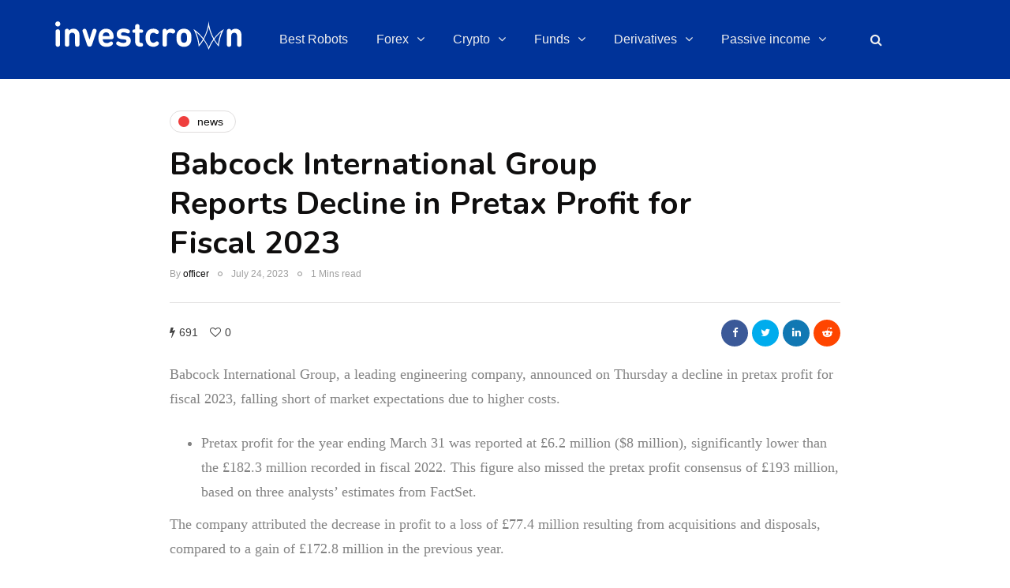

--- FILE ---
content_type: text/html; charset=UTF-8
request_url: https://investcrown.com/babcock-international-group-reports-decline-in-pretax-profit-for-fiscal-2023/
body_size: 24343
content:
<!DOCTYPE html>
<html lang="en-US">
<head>
	
<!-- Google tag (gtag.js) -->
<script async src="https://www.googletagmanager.com/gtag/js?id=G-1B0G1K0JZ0"></script>
<script>
  window.dataLayer = window.dataLayer || [];
  function gtag(){dataLayer.push(arguments);}
  gtag('js', new Date());

  gtag('config', 'G-1B0G1K0JZ0');
</script>
	
	
<link rel="icon" href="/favicon.ico" type="image/x-icon" />
<link rel="shortcut icon" href="/favicon.ico" type="image/x-icon" />
<meta name="viewport" content="width=device-width, initial-scale=1.0" />
<meta charset="UTF-8" />
<link rel="profile" href="https://gmpg.org/xfn/11" />
<link rel="pingback" href="https://investcrown.com/it-crown/xmlrpc.php" />
  <meta name='robots' content='index, follow, max-image-preview:large, max-snippet:-1, max-video-preview:-1' />

	<!-- This site is optimized with the Yoast SEO plugin v19.1 - https://yoast.com/wordpress/plugins/seo/ -->
	<title>Babcock International Group: Decline in Profit for Fiscal 2023</title><style id="rocket-critical-css">ul{box-sizing:border-box}:root{--wp--preset--font-size--normal:16px;--wp--preset--font-size--huge:42px}html{font-family:sans-serif;-webkit-text-size-adjust:100%;-ms-text-size-adjust:100%}body{margin:0}article,header{display:block}a{background:transparent}strong{font-weight:bold}h1{margin:.67em 0;font-size:2em}img{border:0}svg:not(:root){overflow:hidden}input{margin:0;font:inherit;color:inherit}input[type="submit"]{-webkit-appearance:button}input::-moz-focus-inner{padding:0;border:0}input{line-height:normal}input[type="search"]{-webkit-box-sizing:content-box;-moz-box-sizing:content-box;box-sizing:content-box;-webkit-appearance:textfield}input[type="search"]::-webkit-search-cancel-button,input[type="search"]::-webkit-search-decoration{-webkit-appearance:none}*{-webkit-box-sizing:border-box;-moz-box-sizing:border-box;box-sizing:border-box}*:before,*:after{-webkit-box-sizing:border-box;-moz-box-sizing:border-box;box-sizing:border-box}html{font-size:62.5%}body{font-family:"Helvetica Neue",Helvetica,Arial,sans-serif;font-size:14px;line-height:1.42857143;color:#333;background-color:#fff}input{font-family:inherit;font-size:inherit;line-height:inherit}a{color:#428bca;text-decoration:none}img{vertical-align:middle}h1,h2{font-family:inherit;font-weight:500;line-height:1.1;color:inherit}h1,h2{margin-top:20px;margin-bottom:10px}h1{font-size:36px}h2{font-size:30px}p{margin:0 0 10px}ul{margin-top:0;margin-bottom:10px}ul ul{margin-bottom:0}.container{padding-right:15px;padding-left:15px;margin-right:auto;margin-left:auto}@media (min-width:768px){.container{width:750px}}@media (min-width:992px){.container{width:970px}}@media (min-width:1200px){.container{width:1170px}}.row{margin-right:-15px;margin-left:-15px}.col-md-12{position:relative;min-height:1px;padding-right:15px;padding-left:15px}@media (min-width:992px){.col-md-12{float:left}.col-md-12{width:100%}}input[type="search"]{-webkit-box-sizing:border-box;-moz-box-sizing:border-box;box-sizing:border-box}input[type="search"]{-webkit-appearance:none}.btn{display:inline-block;padding:6px 12px;margin-bottom:0;font-size:14px;font-weight:normal;line-height:1.42857143;text-align:center;white-space:nowrap;vertical-align:middle;background-image:none;border:1px solid transparent;border-radius:4px}.collapse{display:none}.nav{padding-left:0;margin-bottom:0;list-style:none}.nav>li{position:relative;display:block}.nav>li>a{position:relative;display:block;padding:10px 15px}.navbar{position:relative;min-height:50px;margin-bottom:20px;border:1px solid transparent}@media (min-width:768px){.navbar{border-radius:4px}}.navbar-collapse{max-height:340px;padding-right:15px;padding-left:15px;overflow-x:visible;-webkit-overflow-scrolling:touch;border-top:1px solid transparent;box-shadow:inset 0 1px 0 rgba(255,255,255,.1)}@media (min-width:768px){.navbar-collapse{width:auto;border-top:0;box-shadow:none}.navbar-collapse.collapse{display:block!important;height:auto!important;padding-bottom:0;overflow:visible!important}}.navbar-toggle{position:relative;float:right;padding:9px 10px;margin-top:8px;margin-right:15px;margin-bottom:8px;background-color:transparent;background-image:none;border:1px solid transparent;border-radius:4px}@media (min-width:768px){.navbar-toggle{display:none}}.navbar-default{background-color:#f8f8f8;border-color:#e7e7e7}.navbar-default .navbar-toggle{border-color:#ddd}.navbar-default .navbar-collapse{border-color:#e7e7e7}.clearfix:before,.clearfix:after,.container:before,.container:after,.row:before,.row:after,.nav:before,.nav:after,.navbar:before,.navbar:after,.navbar-collapse:before,.navbar-collapse:after{display:table;content:" "}.clearfix:after,.container:after,.row:after,.nav:after,.navbar:after,.navbar-collapse:after{clear:both}@-ms-viewport{width:device-width}:root{--color-body-bg:#ffffff;--color-body-text:#333333;--color-theme:#2568ef;--color-theme-alt:#FF3366;--color-green:#32AD38;--color-red:#DD3333;--color-button:#121212;--color-button-hover:#48494b;--color-mainmenu-link:#000000;--color-mainmenu-link-hover:#2568ef;--color-mainmenu-dark-bg:#121212;--color-mainmenu-dark-bg-grad:#121212;--color-mainmenu-submenu-bg:#ffffff;--color-mainmenu-submenu-link:#000000;--color-mainmenu-submenu-link-hover:#2568ef;--color-bg-topmenu:#f5f5f5;--color-bg-topmenu-dark-bg:#121212;--color-bg-footer:#1C1D1E;--color-bg-footer-dark:#3C3D41;--color-reading-progress-bar:#000000;--color-black:#0f0e0e;--color-grey:#9F9F9F;--color-bg-grey:#f5f5f5;--color-bg-darkgrey:#c5c5c5;--color-bg-dark:#13181C;--color-border-grey:#e0dede;--color-border-darkgrey:#d9d9d9;--color-box-shadow:rgba(0, 0, 0, 0.05);--box-shadow:0 0 1px var(--color-box-shadow), 0 0 3px var(--color-box-shadow), 0 2px 8px var(--color-box-shadow);--fontsize-post-title-extrasmall:16px;--fontsize-post-title-small:18px;--fontsize-post-title-regular:22px;--fontsize-post-title-large:30px;--fontsize-post-title-gigant:36px;--fontsize-block-title:30px;--margin-overlaypost-mobile:30px;--margin-overlaypost-regular:50px;--margin-themeblock-wrapper:60px;--margin-themeblock-wrapper-start:40px;--margin-themeblock-wrapper-end:20px;--size-image-folded-corner:45px;--size-image-folded-corner-small:40px;--size-post-image-badge:38px}body{font-family:Arial,sans-serif;background:var(--color-body-bg);color:var(--color-body-text);font-size:15px;line-height:1.75;margin-top:0!important}p{margin-bottom:25px}a{color:var(--color-theme);text-decoration:underline}h1,h2{margin-top:0;margin-bottom:28px;font-weight:bold;line-height:1.25;color:var(--color-black);-webkit-font-smoothing:antialiased;-moz-osx-font-smoothing:grayscale}.blog-post-single .entry-content h2{margin-top:30px}h1{font-size:36px}h2{font-size:24px}input[type="search"]{box-shadow:none}input{border:1px solid var(--color-border-grey);background-color:#ffffff;padding:8px 20px;color:var(--color-black);vertical-align:middle;box-shadow:none;line-height:26px;border-radius:0}input:-moz-placeholder,input:-ms-input-placeholder,input::-webkit-input-placeholder{color:#989898;font-size:13px}.btn,input[type="submit"]{padding:13px 30px;line-height:1;background:var(--color-button);border:1px solid var(--color-button);color:#ffffff;text-align:left;text-shadow:none;text-decoration:none;vertical-align:middle;filter:none;box-shadow:none;text-align:center;font-size:16px;border-radius:0;outline:none!important}.clear{clear:both}.comments-form-wrapper a{text-decoration:none}.comment-reply-title small a{text-decoration:none;display:inline-block;padding:2px 10px;font-size:10px;text-transform:uppercase;color:var(--color-black);background:var(--color-bg-grey)}.comment-reply-title small a{padding:5px 10px}.comment-form input{margin-bottom:0}.entry-content{overflow:visible;position:relative}header{background:#ffffff;background-repeat:no-repeat;background-position:top center}header .col-md-12{padding:0;display:flex;height:200px;align-items:center}header .logo{display:inline-block}header .light-logo{display:none}header .header-left{text-align:left;padding-left:15px;padding-right:30px;flex-shrink:0;flex-grow:0}header .header-center{text-align:center;flex-grow:1;position:static}header .header-right{padding-right:15px;flex-shrink:0;flex-grow:0;position:relative;text-align:right}header .header-right .header-center-search-form{position:absolute;top:-0.5px;right:100%;display:none}header .header-right .header-center-search-form input.submit{display:none}header .header-right .header-center-search-form input.field{width:0;text-align:center;font-size:16px;padding:8px 15px;z-index:100;height:44.5px}header .search-toggle-wrapper{width:54px;display:inline-block;position:relative}header .search-toggle-wrapper .field{width:200px}header .search-toggle-wrapper .searchform .submit{display:none}header a.search-toggle-btn{display:inline-block;font-size:16px;width:44px;height:44px;line-height:44px;text-align:center;color:var(--color-black);margin-left:10px;background:var(--color-bg-grey)}header:not([class*="-fullwidth"]) .navbar .container{width:100%}header.main-header.fixed{position:fixed;top:0;width:100%;z-index:5000;padding-top:0;padding-bottom:0;margin-bottom:0!important;box-shadow:0 2px 5px -2px rgba(0,0,0,0.15),0px 5px 17px -2px rgba(0,0,0,0.15);display:none}header.main-header.fixed .col-md-12{height:auto;padding-top:20px;padding-bottom:20px}header.main-header.fixed .navbar-center-wrapper{margin-bottom:0;border:none}header.main-header.fixed .navbar .nav>li{background:none;padding-top:0;padding-bottom:0}.navbar{border-radius:0;border:none;margin:0;position:static}.navbar .navbar-inner .container{padding:0}.nav>li.menu-item-has-children>a::after{display:inline-block;font-family:"fontawesome";content:"";font-style:normal;font-weight:normal;margin-left:10px;margin-right:0;margin-top:-1px}.navbar .nav>li{content:" ";display:block}.nav>li{padding-top:20px;padding-bottom:20px;position:relative;float:left}.nav>li>a{color:var(--color-mainmenu-link);display:block;padding:13px 18px;margin-left:0;margin-right:0;text-decoration:none;background:transparent}.navbar{background:none;min-height:0}.navbar-collapse{padding:0;max-height:inherit;clear:both;position:relative;box-shadow:none}.navbar .nav ul{list-style:none;line-height:1.2}.navbar .navbar-toggle{text-transform:uppercase;display:none;position:relative;float:none;left:50%;transform:translateX(-50%)}.nav .sub-menu{display:none;position:absolute;margin:0;text-align:left;z-index:10000;padding:0}.nav>li .sub-menu{margin-top:0;background:var(--color-mainmenu-submenu-bg);border:1px solid var(--color-mainmenu-submenu-bg);box-shadow:var(--box-shadow);padding:15px 0}.nav>li>.sub-menu{margin-top:0}.navbar .nav .sub-menu li{float:none;position:relative}.nav .sub-menu li.menu-item>a{display:block;background:transparent;color:var(--color-mainmenu-submenu-link);font-weight:500;min-width:240px;text-decoration:none;padding:8px 20px;border:none;border-left:0;border-right:0;border-bottom:0;border-bottom:0}.navbar-default .navbar-collapse{border:none}.navbar{position:relative}.navbar .container{padding-left:15px;padding-right:15px;position:relative}.navbar{margin-left:0;min-height:0}.mainmenu-mobile-toggle{display:inline-block;font-size:18px;color:var(--color-black);margin-right:20px;display:none}.mainmenu-mobile-toggle i{border:1px solid var(--color-border-grey);padding:8px;text-align:center}.mainmenu .navbar-center-wrapper{width:100%;display:flex;margin-left:0;margin-right:0;padding-top:0;padding-bottom:0}.mainmenu .nav{margin:0;padding-left:0;padding-right:0}.mainmenu.mainmenu-right .navbar-center-wrapper{justify-content:right}.mainmenu .nav>li>a{font-size:16px;line-height:18px}.blog-post-reading-progress{border-bottom:4px solid var(--color-reading-progress-bar);display:block;top:0;position:fixed;width:0;z-index:100000}.single-post .page-item-title-single .inhype-post .post-title{font-size:40px;max-width:70%;word-wrap:break-word}.single-post .page-item-title-single .inhype-post .post-categories{margin-bottom:100px;justify-content:left}.single-post .page-item-title-single .inhype-post .inhype-post-details{text-align:left}.single-post .page-item-title-single .inhype-post .post-details-bottom{padding-bottom:0;margin-top:20px;padding-top:20px;justify-content:left;border-top:1px solid rgba(255,255,255,0.3);line-height:35px}.single-post .page-item-title-single .inhype-post .post-details-bottom .post-info-wrapper{flex-grow:0;justify-content:flex-start;width:50%}.single-post .page-item-title-single .inhype-post .post-details-bottom .post-info-share{width:auto}.single-post .page-item-title-single .inhype-post .post-details-bottom .post-social-wrapper{position:relative}.single-post .page-item-title-single .inhype-post .post-details-bottom .post-social-wrapper .post-social-frame{top:-39%}.single-post .container-page-item-title-2column{background:var(--color-bg-grey);display:flex;overflow:hidden;margin-bottom:40px}.single-post .container-page-item-title-2column .page-item-single-title-column,.single-post .container-page-item-title-2column .page-item-single-image-column{width:50%}.single-post .container-page-item-title-2column .page-item-single-title-column .page-item-title-single{margin-bottom:0}.single-post .container-page-item-title-2column .page-item-single-image-column{position:relative;background-size:cover;background-position:center center}.single-post .container-page-item-title-2column .page-item-title-single{padding:50px}.single-post .container-page-item-title-2column .inhype-post .post-title{max-width:100%}.page-item-title-single{padding-top:0;padding-bottom:0;margin-bottom:40px;text-align:left}.container-page-item-title{padding:0;background-size:cover;background-position:center center}.content-block .post-container{margin-top:45px}header+.content-block .post-container{margin-top:0}.single-post.blog-small-page-width .post-container .col-md-12 .blog-post-single{margin-left:145px;margin-right:145px}.inhype-post .inhype-post-details{padding:0;margin-left:0;margin-right:0;margin-top:0;position:relative;text-align:left;width:100%}.inhype-post .post-title{font-size:var(--fontsize-post-title-regular);display:block;color:var(--color-black);margin-top:0;margin-bottom:5px;word-wrap:break-word}.inhype-post .post-categories{position:relative;font-size:14px;margin-bottom:10px;font-weight:bold;text-transform:lowercase;display:flex;flex-wrap:wrap;align-items:center}.inhype-post .post-categories a{display:flex;align-items:center;font-weight:normal;text-decoration:none;padding:1px 15px 1px 10px;background-color:#ffffff;border:1px solid var(--color-border-grey);color:var(--color-black);margin-bottom:5px;margin-right:10px;word-break:break-word;min-height:28px;line-height:15px}.inhype-post .post-categories a:last-child{margin-right:0}.inhype-post .post-categories .cat-dot{display:inline-block;width:14px;height:14px;position:relative;border-radius:100%;margin-right:10px;background-color:var(--color-theme);flex-shrink:0}.inhype-post>.post-categories{margin-bottom:10px}.inhype-post .post-author{display:inline-block;font-size:12px;color:var(--color-grey);font-weight:500}.inhype-post .post-author a{color:var(--color-black)}.inhype-post .post-date{display:inline-block;color:var(--color-grey);font-size:12px;font-weight:500;margin-bottom:5px}.inhype-post .post-read-time{display:inline-block;color:var(--color-grey);font-weight:500;font-size:12px}.inhype-post .post-details-bottom{font-size:14px;padding-top:10px;padding-bottom:10px;margin-top:20px;border-top:1px solid var(--color-border-grey);display:flex;color:#3f3f3f;position:relative}.inhype-post .post-details-bottom.post-details-bottom-inline{flex-grow:1;border-top:none;margin-top:0}.inhype-post .post-details-bottom.post-details-bottom-inline .post-info-wrapper{justify-content:flex-end;flex-grow:1;width:auto}.inhype-post .post-details-bottom.post-details-bottom-inline .post-info-share{width:auto}.inhype-post .post-details-bottom.post-details-bottom-inline .post-info-wrapper{padding-right:0}.inhype-post .post-details-bottom i{font-size:14px}.inhype-post .post-details-bottom a{color:#3f3f3f}.inhype-post .post-details-bottom .post-info-wrapper>div{flex-shrink:0}.inhype-post .post-details-bottom .post-info-wrapper,.inhype-post .post-details-bottom .post-info-share{width:50%}.inhype-post .post-details-bottom .post-info-share{padding-left:20px;text-align:right}.inhype-post .post-details-bottom .post-info-wrapper{display:flex;padding-right:27px}.inhype-post .post-details-bottom .post-info-share i:first-child{margin-left:0}.inhype-post .post-details-bottom .post-info-views+.post-info-likes{margin-left:15px}.inhype-post .post-details-bottom .post-info-views i,.inhype-post .post-details-bottom .post-info-likes i{margin-right:5px}.inhype-post a{text-decoration:none}.inhype-post .post-info-dot{display:inline-block;margin-left:7px;margin-right:7px;border-radius:5px;width:6px;height:6px;border:1px solid #909090;top:-1px;position:relative}.post-review-rating-badge{display:flex;align-items:center;justify-content:center;position:absolute;top:20px;right:20px;width:var(--size-post-image-badge);height:var(--size-post-image-badge);color:#ffffff;font-size:14px;font-weight:normal!important;background-color:var(--color-button-hover);border-radius:50%;border:2px solid #ffffff;z-index:10}.single-post .blog-post-single{margin-bottom:40px;padding-bottom:0}.single-post .inhype-social-share-fixed{position:fixed;margin-left:-120px;width:50px;opacity:0}.single-post .inhype-social-share-fixed .post-social-wrapper .post-social a{background:var(--color-black);color:#ffffff;width:40px;height:40px;margin-bottom:10px;line-height:40px;text-align:center;border-radius:50%;font-size:18px}.single-post .inhype-social-share-fixed .post-social-wrapper .post-social a.facebook-share{background-color:#3b5998}.single-post .inhype-social-share-fixed .post-social-wrapper .post-social a.twitter-share{background-color:#00aced}.single-post .inhype-social-share-fixed .post-social-wrapper .post-social a.linkedin-share{background-color:#1178B3}.single-post .inhype-social-share-fixed .post-social-wrapper .post-social a.reddit-share{background-color:#FF4500}.single-post .inhype-post .post-details-bottom{justify-content:flex-end}.single-post .inhype-post .post-details-bottom .post-info-wrapper,.single-post .inhype-post .post-details-bottom .post-info-share{width:auto}.single-post .inhype-post .post-details-bottom .post-info-wrapper{flex-grow:1;line-height:35px}.single-post .inhype-post .post-details-bottom .post-info-share{flex-grow:1}.post-social-wrapper{display:inline-block}.post-social-wrapper .post-social{display:inline-block}.post-social-wrapper .post-social-title{display:none}.post-social-wrapper .post-social a{color:var(--color-black);display:flex;align-items:center;justify-content:center;font-size:14px;height:20px;text-decoration:none;width:25px}.inhype-post .post-details-bottom .post-social-wrapper .post-social{display:flex}.inhype-post .post-details-bottom .post-social-wrapper .post-social i{font-size:13px}.inhype-post .post-details-bottom .post-social-wrapper .post-social a{width:34px;height:34px;text-align:center;color:#ffffff;background-color:#212121;border-radius:18px;margin-left:5px}.inhype-post .post-details-bottom .post-social-wrapper .post-social a:first-child{margin-left:0}.inhype-post .post-details-bottom .post-social-wrapper .post-social a.facebook-share{background-color:#3b5998}.inhype-post .post-details-bottom .post-social-wrapper .post-social a.twitter-share{background-color:#00aced}.inhype-post .post-details-bottom .post-social-wrapper .post-social a.linkedin-share{background-color:#1178B3}.inhype-post .post-details-bottom .post-social-wrapper .post-social a.reddit-share{background-color:#FF4500}.blog-style-corners-rounded .comment-reply-title small a,.blog-style-corners-rounded .nav>li .sub-menu,.blog-style-corners-rounded .mainmenu-mobile-toggle i,.blog-style-corners-rounded .container-page-item-title,.blog-style-corners-rounded header a.search-toggle-btn,.blog-style-corners-rounded header .search-toggle-wrapper .field,.blog-style-corners-rounded header:not([class*="-fullwidth"]) .mainmenu.mainmenu-dark .navbar{border-radius:5px}.blog-style-corners-rounded input,.blog-style-corners-rounded .btn,.blog-style-corners-rounded input[type="submit"],.blog-style-corners-rounded .post-social-wrapper .post-social,.blog-style-corners-rounded header .header-right .header-center-search-form{border-radius:5px}.inhype-post .post-categories a{border-radius:30px}@media (max-width:1400px){.single-post .inhype-social-share-fixed{display:none}}@media (max-width:1200px){.nav>li>a{padding:13px 10px}}@media (max-width:1024px){.mainmenu .nav>li>a{padding-left:10px;padding-right:10px}header .logo-link img{max-width:200px}.single-post.blog-small-page-width .post-container .col-md-12 .blog-post-single{margin-left:0!important;margin-right:0!important}}@media (max-width:991px){header.main-header{margin-top:40px;margin-bottom:40px;background:none!important}header.main-header.sticky-header.fixed{display:none!important}header>.container>.row{margin:0}header .col-md-12{flex-wrap:wrap;height:auto!important}header .header-left{order:1;padding:0}header .header-right{flex-grow:1;flex-shrink:0;order:2}header .header-center{display:flex;order:3;width:100%;flex-grow:0;flex-shrink:0;text-align:left;align-items:center}header .header-right{padding-right:0}header .header-center .header-center-search-form input.field{width:auto}.navbar-collapse.collapse{display:none!important}.navbar .navbar-toggle{display:none}.navbar-center-wrapper{border:none;margin-bottom:0}.nav>li{padding-top:0!important;padding-bottom:0!important;display:block;width:100%}.nav>li.menu-item>a{color:#000000;text-align:left;margin-left:0;margin-right:0;padding:0;border:none;background:none}.nav>li.menu-item-has-children>a:after{margin-top:0;margin-right:0;float:right;content:""}.navbar .nav>li,.nav>li .sub-menu{background:none!important}.navbar .nav>li>a{padding-top:5px;padding-bottom:5px}.nav>li .sub-menu{display:none;opacity:1;visibility:visible}.nav .sub-menu{z-index:0;padding:0;position:relative;margin-left:10px;border:none!important;box-shadow:none!important;margin-top:0!important;margin-left:0;left:0!important}.nav>li>.sub-menu{padding:5px 0}.nav .sub-menu li.menu-item>a{min-height:0;background:none;padding-top:5px;padding-bottom:5px;padding-left:15px;display:block;width:auto;border:none!important}.mainmenu{background:none!important;margin-left:0;margin-right:0;width:100%}.mainmenu .navbar-center-wrapper{display:block}.mainmenu-mobile-toggle{display:inline-block}.mainmenu .nav>li>a{font-size:16px;padding-left:0;padding-right:0}.mainmenu .nav{margin-top:20px;display:block}.mainmenu .container{padding:0}.mainmenu.mainmenu-dark .navbar{background:none!important;padding-bottom:0;margin-bottom:0}}@media (max-width:979px){.single-post .container-page-item-title-2column{display:flex;flex-flow:column}.single-post .container-page-item-title-2column .page-item-single-title-column,.single-post .container-page-item-title-2column .page-item-single-image-column{width:100%}.single-post .container-page-item-title-2column .page-item-single-title-column{order:2}.single-post .container-page-item-title-2column .page-item-single-image-column{min-height:450px}.single-post .container-page-item-title-2column .inhype-post .post-categories{margin-bottom:10px}}@media (max-width:767px){.container-page-item-title.container{margin-left:15px;margin-right:15px}.page-item-title-single{padding-top:0;padding-bottom:0}.single-post .page-item-title-single .inhype-post .post-title{max-width:100%;padding-left:0;padding-right:0;font-size:var(--fontsize-post-title-regular)}.single-post .inhype-post .post-details-bottom .post-info-wrapper{flex-grow:0}.single-post .inhype-post .post-details-bottom .post-info-wrapper,.single-post .inhype-post .post-details-bottom .post-info-share{width:100%}.inhype-post .post-details-bottom .post-info-share{padding:0;text-align:left;margin-top:15px}.single-post .inhype-post .post-details-bottom{flex-wrap:wrap;justify-content:center}.single-post .page-item-title-single .inhype-post .post-details-bottom .post-info-wrapper{width:100%;justify-content:left}:root{--margin-themeblock-wrapper-end:0}.page-item-title-single{margin-bottom:40px}}@media (max-width:568px){header .logo-link>img{max-width:100%}.single-post .container-page-item-title-2column .page-item-title-single{padding:30px}.single-post .container-page-item-title-2column .page-item-single-image-column{min-height:250px}.inhype-post .post-details-bottom.post-details-bottom-inline .post-info-wrapper{justify-content:flex-start}}@media (max-width:400px){header .logo-link img{width:120px!important}}@media (min-width:768px){.container-page-item-title.container{width:720px}}@media (min-width:992px){.container-page-item-title.container{width:940px}}@media (min-width:1200px){.container-page-item-title.container{width:1140px}}@media (min-width:991px){.nav .sub-menu{display:block;margin:0;opacity:0;visibility:hidden}}.navbar,.navbar-collapse,.navbar .navbar-inner .container{position:static!important}.navbar .navbar-inner .container{position:static}@media (max-width:991px){.nav>li>.sub-menu{z-index:10000}.nav>li>.sub-menu{width:100%!important;left:0;position:relative!important}.nav .sub-menu{margin-left:0}.nav>li>.sub-menu>li{width:100%!important}}header .col-md-12{height:100px}.navbar .nav>li{padding-top:12px;padding-bottom:12px}.nav>li>.sub-menu{margin-top:12px}header .logo-link img{width:236px}.headers-font,h1,h2{font-family:nunito;font-weight:700}body{font-family:muli;font-size:15px}.btn,input[type=submit],.mainmenu li.menu-item>a,.inhype-post .post-categories,.inhype-post .post-author,.inhype-post .post-date,.inhype-post .post-details-bottom,.inhype-post .post-read-time{font-family:helvetica}:root{--color-body-bg:#ffffff;--color-body-text:#828282;--color-theme:#ef3f3e;--color-theme-alt:#ef3f3e;--color-button:#fd4145;--color-button-hover:#48494b;--color-mainmenu-dark-bg:#163063;--color-mainmenu-dark-bg-grad:#345187;--color-mainmenu-link:#ffffff;--color-mainmenu-link-hover:#fd4145;--color-mainmenu-submenu-bg:#0b1d32;--color-mainmenu-submenu-link:#1a1818;--color-mainmenu-submenu-link-hover:#fd4145;--color-bg-topmenu:#003366;--color-bg-topmenu-dark-bg:#003366;--color-bg-footer:#f2f2f2;--color-bg-footer-dark:#152035;--color-reading-progress-bar:#281f22}</style>
	<meta name="description" content="Babcock International Group announces decline in pretax profit for fiscal 2023, falling short of market expectations due to higher costs." />
	<link rel="canonical" href="https://investcrown.com/babcock-international-group-reports-decline-in-pretax-profit-for-fiscal-2023/" />
	<meta property="og:locale" content="en_US" />
	<meta property="og:type" content="article" />
	<meta property="og:title" content="Babcock International Group: Decline in Profit for Fiscal 2023" />
	<meta property="og:description" content="Babcock International Group announces decline in pretax profit for fiscal 2023, falling short of market expectations due to higher costs." />
	<meta property="og:url" content="https://investcrown.com/babcock-international-group-reports-decline-in-pretax-profit-for-fiscal-2023/" />
	<meta property="og:site_name" content="Investcrown" />
	<meta property="article:published_time" content="2023-07-24T23:02:44+00:00" />
	<meta property="og:image" content="https://investcrown.com/it-crown/wp-content/uploads/2021/06/investcrown_og_1.jpg" />
	<meta property="og:image:width" content="1200" />
	<meta property="og:image:height" content="627" />
	<meta property="og:image:type" content="image/jpeg" />
	<meta name="twitter:card" content="summary_large_image" />
	<meta name="twitter:creator" content="@cradmin" />
	<meta name="twitter:label1" content="Written by" />
	<meta name="twitter:data1" content="officer" />
	<meta name="twitter:label2" content="Est. reading time" />
	<meta name="twitter:data2" content="1 minute" />
	<script type="application/ld+json" class="yoast-schema-graph">{"@context":"https://schema.org","@graph":[{"@type":"Organization","@id":"https://investcrown.com/#organization","name":"Investcrown","url":"https://investcrown.com/","sameAs":[],"logo":{"@type":"ImageObject","inLanguage":"en-US","@id":"https://investcrown.com/#/schema/logo/image/","url":"https://investcrown.com/it-crown/wp-content/uploads/2021/06/investcrown_og_1.jpg","contentUrl":"https://investcrown.com/it-crown/wp-content/uploads/2021/06/investcrown_og_1.jpg","width":1200,"height":627,"caption":"Investcrown"},"image":{"@id":"https://investcrown.com/#/schema/logo/image/"}},{"@type":"WebSite","@id":"https://investcrown.com/#website","url":"https://investcrown.com/","name":"Investcrown","description":"Make Better Investing Decisions","publisher":{"@id":"https://investcrown.com/#organization"},"potentialAction":[{"@type":"SearchAction","target":{"@type":"EntryPoint","urlTemplate":"https://investcrown.com/?s={search_term_string}"},"query-input":"required name=search_term_string"}],"inLanguage":"en-US"},{"@type":"WebPage","@id":"https://investcrown.com/babcock-international-group-reports-decline-in-pretax-profit-for-fiscal-2023/#webpage","url":"https://investcrown.com/babcock-international-group-reports-decline-in-pretax-profit-for-fiscal-2023/","name":"Babcock International Group: Decline in Profit for Fiscal 2023","isPartOf":{"@id":"https://investcrown.com/#website"},"datePublished":"2023-07-24T23:02:44+00:00","dateModified":"2023-07-24T23:02:44+00:00","description":"Babcock International Group announces decline in pretax profit for fiscal 2023, falling short of market expectations due to higher costs.","breadcrumb":{"@id":"https://investcrown.com/babcock-international-group-reports-decline-in-pretax-profit-for-fiscal-2023/#breadcrumb"},"inLanguage":"en-US","potentialAction":[{"@type":"ReadAction","target":["https://investcrown.com/babcock-international-group-reports-decline-in-pretax-profit-for-fiscal-2023/"]}]},{"@type":"BreadcrumbList","@id":"https://investcrown.com/babcock-international-group-reports-decline-in-pretax-profit-for-fiscal-2023/#breadcrumb","itemListElement":[{"@type":"ListItem","position":1,"name":"Home","item":"https://investcrown.com/"},{"@type":"ListItem","position":2,"name":"Babcock International Group Reports Decline in Pretax Profit for Fiscal 2023"}]},{"@type":"Article","@id":"https://investcrown.com/babcock-international-group-reports-decline-in-pretax-profit-for-fiscal-2023/#article","isPartOf":{"@id":"https://investcrown.com/babcock-international-group-reports-decline-in-pretax-profit-for-fiscal-2023/#webpage"},"author":{"@id":"https://investcrown.com/#/schema/person/0dec61a8dfa8b806a426bf04c763fb51"},"headline":"Babcock International Group Reports Decline in Pretax Profit for Fiscal 2023","datePublished":"2023-07-24T23:02:44+00:00","dateModified":"2023-07-24T23:02:44+00:00","mainEntityOfPage":{"@id":"https://investcrown.com/babcock-international-group-reports-decline-in-pretax-profit-for-fiscal-2023/#webpage"},"wordCount":252,"commentCount":0,"publisher":{"@id":"https://investcrown.com/#organization"},"articleSection":["News"],"inLanguage":"en-US","potentialAction":[{"@type":"CommentAction","name":"Comment","target":["https://investcrown.com/babcock-international-group-reports-decline-in-pretax-profit-for-fiscal-2023/#respond"]}]},{"@type":"Person","@id":"https://investcrown.com/#/schema/person/0dec61a8dfa8b806a426bf04c763fb51","name":"officer","image":{"@type":"ImageObject","inLanguage":"en-US","@id":"https://investcrown.com/#/schema/person/image/","url":"https://secure.gravatar.com/avatar/2bf2114e1784c3ff8db460ce17da9a6d70d0d03a824196ed086bb232de33c6f0?s=96&d=mm&r=g","contentUrl":"https://secure.gravatar.com/avatar/2bf2114e1784c3ff8db460ce17da9a6d70d0d03a824196ed086bb232de33c6f0?s=96&d=mm&r=g","caption":"officer"},"sameAs":["http://investcrown.com/it-crown","https://twitter.com/cradmin"],"url":"https://investcrown.com/author/cradmin/"}]}</script>
	<!-- / Yoast SEO plugin. -->



<link rel="alternate" type="application/rss+xml" title="Investcrown &raquo; Feed" href="https://investcrown.com/feed/" />
<link rel="alternate" type="application/rss+xml" title="Investcrown &raquo; Comments Feed" href="https://investcrown.com/comments/feed/" />
<link rel="alternate" type="application/rss+xml" title="Investcrown &raquo; Babcock International Group Reports Decline in Pretax Profit for Fiscal 2023 Comments Feed" href="https://investcrown.com/babcock-international-group-reports-decline-in-pretax-profit-for-fiscal-2023/feed/" />
<link rel="alternate" title="oEmbed (JSON)" type="application/json+oembed" href="https://investcrown.com/wp-json/oembed/1.0/embed?url=https%3A%2F%2Finvestcrown.com%2Fbabcock-international-group-reports-decline-in-pretax-profit-for-fiscal-2023%2F" />
<link rel="alternate" title="oEmbed (XML)" type="text/xml+oembed" href="https://investcrown.com/wp-json/oembed/1.0/embed?url=https%3A%2F%2Finvestcrown.com%2Fbabcock-international-group-reports-decline-in-pretax-profit-for-fiscal-2023%2F&#038;format=xml" />
<style id='wp-img-auto-sizes-contain-inline-css' type='text/css'>
img:is([sizes=auto i],[sizes^="auto," i]){contain-intrinsic-size:3000px 1500px}
/*# sourceURL=wp-img-auto-sizes-contain-inline-css */
</style>
<style id='wp-emoji-styles-inline-css' type='text/css'>

	img.wp-smiley, img.emoji {
		display: inline !important;
		border: none !important;
		box-shadow: none !important;
		height: 1em !important;
		width: 1em !important;
		margin: 0 0.07em !important;
		vertical-align: -0.1em !important;
		background: none !important;
		padding: 0 !important;
	}
/*# sourceURL=wp-emoji-styles-inline-css */
</style>
<style id='wp-block-library-inline-css' type='text/css'>
:root{--wp-block-synced-color:#7a00df;--wp-block-synced-color--rgb:122,0,223;--wp-bound-block-color:var(--wp-block-synced-color);--wp-editor-canvas-background:#ddd;--wp-admin-theme-color:#007cba;--wp-admin-theme-color--rgb:0,124,186;--wp-admin-theme-color-darker-10:#006ba1;--wp-admin-theme-color-darker-10--rgb:0,107,160.5;--wp-admin-theme-color-darker-20:#005a87;--wp-admin-theme-color-darker-20--rgb:0,90,135;--wp-admin-border-width-focus:2px}@media (min-resolution:192dpi){:root{--wp-admin-border-width-focus:1.5px}}.wp-element-button{cursor:pointer}:root .has-very-light-gray-background-color{background-color:#eee}:root .has-very-dark-gray-background-color{background-color:#313131}:root .has-very-light-gray-color{color:#eee}:root .has-very-dark-gray-color{color:#313131}:root .has-vivid-green-cyan-to-vivid-cyan-blue-gradient-background{background:linear-gradient(135deg,#00d084,#0693e3)}:root .has-purple-crush-gradient-background{background:linear-gradient(135deg,#34e2e4,#4721fb 50%,#ab1dfe)}:root .has-hazy-dawn-gradient-background{background:linear-gradient(135deg,#faaca8,#dad0ec)}:root .has-subdued-olive-gradient-background{background:linear-gradient(135deg,#fafae1,#67a671)}:root .has-atomic-cream-gradient-background{background:linear-gradient(135deg,#fdd79a,#004a59)}:root .has-nightshade-gradient-background{background:linear-gradient(135deg,#330968,#31cdcf)}:root .has-midnight-gradient-background{background:linear-gradient(135deg,#020381,#2874fc)}:root{--wp--preset--font-size--normal:16px;--wp--preset--font-size--huge:42px}.has-regular-font-size{font-size:1em}.has-larger-font-size{font-size:2.625em}.has-normal-font-size{font-size:var(--wp--preset--font-size--normal)}.has-huge-font-size{font-size:var(--wp--preset--font-size--huge)}.has-text-align-center{text-align:center}.has-text-align-left{text-align:left}.has-text-align-right{text-align:right}.has-fit-text{white-space:nowrap!important}#end-resizable-editor-section{display:none}.aligncenter{clear:both}.items-justified-left{justify-content:flex-start}.items-justified-center{justify-content:center}.items-justified-right{justify-content:flex-end}.items-justified-space-between{justify-content:space-between}.screen-reader-text{border:0;clip-path:inset(50%);height:1px;margin:-1px;overflow:hidden;padding:0;position:absolute;width:1px;word-wrap:normal!important}.screen-reader-text:focus{background-color:#ddd;clip-path:none;color:#444;display:block;font-size:1em;height:auto;left:5px;line-height:normal;padding:15px 23px 14px;text-decoration:none;top:5px;width:auto;z-index:100000}html :where(.has-border-color){border-style:solid}html :where([style*=border-top-color]){border-top-style:solid}html :where([style*=border-right-color]){border-right-style:solid}html :where([style*=border-bottom-color]){border-bottom-style:solid}html :where([style*=border-left-color]){border-left-style:solid}html :where([style*=border-width]){border-style:solid}html :where([style*=border-top-width]){border-top-style:solid}html :where([style*=border-right-width]){border-right-style:solid}html :where([style*=border-bottom-width]){border-bottom-style:solid}html :where([style*=border-left-width]){border-left-style:solid}html :where(img[class*=wp-image-]){height:auto;max-width:100%}:where(figure){margin:0 0 1em}html :where(.is-position-sticky){--wp-admin--admin-bar--position-offset:var(--wp-admin--admin-bar--height,0px)}@media screen and (max-width:600px){html :where(.is-position-sticky){--wp-admin--admin-bar--position-offset:0px}}

/*# sourceURL=wp-block-library-inline-css */
</style><style id='global-styles-inline-css' type='text/css'>
:root{--wp--preset--aspect-ratio--square: 1;--wp--preset--aspect-ratio--4-3: 4/3;--wp--preset--aspect-ratio--3-4: 3/4;--wp--preset--aspect-ratio--3-2: 3/2;--wp--preset--aspect-ratio--2-3: 2/3;--wp--preset--aspect-ratio--16-9: 16/9;--wp--preset--aspect-ratio--9-16: 9/16;--wp--preset--color--black: #000000;--wp--preset--color--cyan-bluish-gray: #abb8c3;--wp--preset--color--white: #ffffff;--wp--preset--color--pale-pink: #f78da7;--wp--preset--color--vivid-red: #cf2e2e;--wp--preset--color--luminous-vivid-orange: #ff6900;--wp--preset--color--luminous-vivid-amber: #fcb900;--wp--preset--color--light-green-cyan: #7bdcb5;--wp--preset--color--vivid-green-cyan: #00d084;--wp--preset--color--pale-cyan-blue: #8ed1fc;--wp--preset--color--vivid-cyan-blue: #0693e3;--wp--preset--color--vivid-purple: #9b51e0;--wp--preset--gradient--vivid-cyan-blue-to-vivid-purple: linear-gradient(135deg,rgb(6,147,227) 0%,rgb(155,81,224) 100%);--wp--preset--gradient--light-green-cyan-to-vivid-green-cyan: linear-gradient(135deg,rgb(122,220,180) 0%,rgb(0,208,130) 100%);--wp--preset--gradient--luminous-vivid-amber-to-luminous-vivid-orange: linear-gradient(135deg,rgb(252,185,0) 0%,rgb(255,105,0) 100%);--wp--preset--gradient--luminous-vivid-orange-to-vivid-red: linear-gradient(135deg,rgb(255,105,0) 0%,rgb(207,46,46) 100%);--wp--preset--gradient--very-light-gray-to-cyan-bluish-gray: linear-gradient(135deg,rgb(238,238,238) 0%,rgb(169,184,195) 100%);--wp--preset--gradient--cool-to-warm-spectrum: linear-gradient(135deg,rgb(74,234,220) 0%,rgb(151,120,209) 20%,rgb(207,42,186) 40%,rgb(238,44,130) 60%,rgb(251,105,98) 80%,rgb(254,248,76) 100%);--wp--preset--gradient--blush-light-purple: linear-gradient(135deg,rgb(255,206,236) 0%,rgb(152,150,240) 100%);--wp--preset--gradient--blush-bordeaux: linear-gradient(135deg,rgb(254,205,165) 0%,rgb(254,45,45) 50%,rgb(107,0,62) 100%);--wp--preset--gradient--luminous-dusk: linear-gradient(135deg,rgb(255,203,112) 0%,rgb(199,81,192) 50%,rgb(65,88,208) 100%);--wp--preset--gradient--pale-ocean: linear-gradient(135deg,rgb(255,245,203) 0%,rgb(182,227,212) 50%,rgb(51,167,181) 100%);--wp--preset--gradient--electric-grass: linear-gradient(135deg,rgb(202,248,128) 0%,rgb(113,206,126) 100%);--wp--preset--gradient--midnight: linear-gradient(135deg,rgb(2,3,129) 0%,rgb(40,116,252) 100%);--wp--preset--font-size--small: 13px;--wp--preset--font-size--medium: 20px;--wp--preset--font-size--large: 36px;--wp--preset--font-size--x-large: 42px;--wp--preset--spacing--20: 0.44rem;--wp--preset--spacing--30: 0.67rem;--wp--preset--spacing--40: 1rem;--wp--preset--spacing--50: 1.5rem;--wp--preset--spacing--60: 2.25rem;--wp--preset--spacing--70: 3.38rem;--wp--preset--spacing--80: 5.06rem;--wp--preset--shadow--natural: 6px 6px 9px rgba(0, 0, 0, 0.2);--wp--preset--shadow--deep: 12px 12px 50px rgba(0, 0, 0, 0.4);--wp--preset--shadow--sharp: 6px 6px 0px rgba(0, 0, 0, 0.2);--wp--preset--shadow--outlined: 6px 6px 0px -3px rgb(255, 255, 255), 6px 6px rgb(0, 0, 0);--wp--preset--shadow--crisp: 6px 6px 0px rgb(0, 0, 0);}:where(.is-layout-flex){gap: 0.5em;}:where(.is-layout-grid){gap: 0.5em;}body .is-layout-flex{display: flex;}.is-layout-flex{flex-wrap: wrap;align-items: center;}.is-layout-flex > :is(*, div){margin: 0;}body .is-layout-grid{display: grid;}.is-layout-grid > :is(*, div){margin: 0;}:where(.wp-block-columns.is-layout-flex){gap: 2em;}:where(.wp-block-columns.is-layout-grid){gap: 2em;}:where(.wp-block-post-template.is-layout-flex){gap: 1.25em;}:where(.wp-block-post-template.is-layout-grid){gap: 1.25em;}.has-black-color{color: var(--wp--preset--color--black) !important;}.has-cyan-bluish-gray-color{color: var(--wp--preset--color--cyan-bluish-gray) !important;}.has-white-color{color: var(--wp--preset--color--white) !important;}.has-pale-pink-color{color: var(--wp--preset--color--pale-pink) !important;}.has-vivid-red-color{color: var(--wp--preset--color--vivid-red) !important;}.has-luminous-vivid-orange-color{color: var(--wp--preset--color--luminous-vivid-orange) !important;}.has-luminous-vivid-amber-color{color: var(--wp--preset--color--luminous-vivid-amber) !important;}.has-light-green-cyan-color{color: var(--wp--preset--color--light-green-cyan) !important;}.has-vivid-green-cyan-color{color: var(--wp--preset--color--vivid-green-cyan) !important;}.has-pale-cyan-blue-color{color: var(--wp--preset--color--pale-cyan-blue) !important;}.has-vivid-cyan-blue-color{color: var(--wp--preset--color--vivid-cyan-blue) !important;}.has-vivid-purple-color{color: var(--wp--preset--color--vivid-purple) !important;}.has-black-background-color{background-color: var(--wp--preset--color--black) !important;}.has-cyan-bluish-gray-background-color{background-color: var(--wp--preset--color--cyan-bluish-gray) !important;}.has-white-background-color{background-color: var(--wp--preset--color--white) !important;}.has-pale-pink-background-color{background-color: var(--wp--preset--color--pale-pink) !important;}.has-vivid-red-background-color{background-color: var(--wp--preset--color--vivid-red) !important;}.has-luminous-vivid-orange-background-color{background-color: var(--wp--preset--color--luminous-vivid-orange) !important;}.has-luminous-vivid-amber-background-color{background-color: var(--wp--preset--color--luminous-vivid-amber) !important;}.has-light-green-cyan-background-color{background-color: var(--wp--preset--color--light-green-cyan) !important;}.has-vivid-green-cyan-background-color{background-color: var(--wp--preset--color--vivid-green-cyan) !important;}.has-pale-cyan-blue-background-color{background-color: var(--wp--preset--color--pale-cyan-blue) !important;}.has-vivid-cyan-blue-background-color{background-color: var(--wp--preset--color--vivid-cyan-blue) !important;}.has-vivid-purple-background-color{background-color: var(--wp--preset--color--vivid-purple) !important;}.has-black-border-color{border-color: var(--wp--preset--color--black) !important;}.has-cyan-bluish-gray-border-color{border-color: var(--wp--preset--color--cyan-bluish-gray) !important;}.has-white-border-color{border-color: var(--wp--preset--color--white) !important;}.has-pale-pink-border-color{border-color: var(--wp--preset--color--pale-pink) !important;}.has-vivid-red-border-color{border-color: var(--wp--preset--color--vivid-red) !important;}.has-luminous-vivid-orange-border-color{border-color: var(--wp--preset--color--luminous-vivid-orange) !important;}.has-luminous-vivid-amber-border-color{border-color: var(--wp--preset--color--luminous-vivid-amber) !important;}.has-light-green-cyan-border-color{border-color: var(--wp--preset--color--light-green-cyan) !important;}.has-vivid-green-cyan-border-color{border-color: var(--wp--preset--color--vivid-green-cyan) !important;}.has-pale-cyan-blue-border-color{border-color: var(--wp--preset--color--pale-cyan-blue) !important;}.has-vivid-cyan-blue-border-color{border-color: var(--wp--preset--color--vivid-cyan-blue) !important;}.has-vivid-purple-border-color{border-color: var(--wp--preset--color--vivid-purple) !important;}.has-vivid-cyan-blue-to-vivid-purple-gradient-background{background: var(--wp--preset--gradient--vivid-cyan-blue-to-vivid-purple) !important;}.has-light-green-cyan-to-vivid-green-cyan-gradient-background{background: var(--wp--preset--gradient--light-green-cyan-to-vivid-green-cyan) !important;}.has-luminous-vivid-amber-to-luminous-vivid-orange-gradient-background{background: var(--wp--preset--gradient--luminous-vivid-amber-to-luminous-vivid-orange) !important;}.has-luminous-vivid-orange-to-vivid-red-gradient-background{background: var(--wp--preset--gradient--luminous-vivid-orange-to-vivid-red) !important;}.has-very-light-gray-to-cyan-bluish-gray-gradient-background{background: var(--wp--preset--gradient--very-light-gray-to-cyan-bluish-gray) !important;}.has-cool-to-warm-spectrum-gradient-background{background: var(--wp--preset--gradient--cool-to-warm-spectrum) !important;}.has-blush-light-purple-gradient-background{background: var(--wp--preset--gradient--blush-light-purple) !important;}.has-blush-bordeaux-gradient-background{background: var(--wp--preset--gradient--blush-bordeaux) !important;}.has-luminous-dusk-gradient-background{background: var(--wp--preset--gradient--luminous-dusk) !important;}.has-pale-ocean-gradient-background{background: var(--wp--preset--gradient--pale-ocean) !important;}.has-electric-grass-gradient-background{background: var(--wp--preset--gradient--electric-grass) !important;}.has-midnight-gradient-background{background: var(--wp--preset--gradient--midnight) !important;}.has-small-font-size{font-size: var(--wp--preset--font-size--small) !important;}.has-medium-font-size{font-size: var(--wp--preset--font-size--medium) !important;}.has-large-font-size{font-size: var(--wp--preset--font-size--large) !important;}.has-x-large-font-size{font-size: var(--wp--preset--font-size--x-large) !important;}
/*# sourceURL=global-styles-inline-css */
</style>

<style id='classic-theme-styles-inline-css' type='text/css'>
/*! This file is auto-generated */
.wp-block-button__link{color:#fff;background-color:#32373c;border-radius:9999px;box-shadow:none;text-decoration:none;padding:calc(.667em + 2px) calc(1.333em + 2px);font-size:1.125em}.wp-block-file__button{background:#32373c;color:#fff;text-decoration:none}
/*# sourceURL=/wp-includes/css/classic-themes.min.css */
</style>
<link data-minify="1" rel="preload" href="https://investcrown.com/it-crown/wp-content/cache/min/1/it-crown/wp-content/plugins/contact-form-7/includes/css/styles.css?ver=1655162635" data-rocket-async="style" as="style" onload="this.onload=null;this.rel='stylesheet'" onerror="this.removeAttribute('data-rocket-async')" >
<link data-minify="1" rel="preload" href="https://investcrown.com/it-crown/wp-content/cache/min/1/it-crown/wp-content/plugins/g-rating-list/css/style.css?ver=1687959761" data-rocket-async="style" as="style" onload="this.onload=null;this.rel='stylesheet'" onerror="this.removeAttribute('data-rocket-async')" >
<link rel="preload" href="https://investcrown.com/it-crown/wp-content/plugins/responsive-lightbox/assets/swipebox/swipebox.min.css?ver=2.4.0" data-rocket-async="style" as="style" onload="this.onload=null;this.rel='stylesheet'" onerror="this.removeAttribute('data-rocket-async')" >
<link data-minify="1" rel="preload" href="https://investcrown.com/it-crown/wp-content/cache/min/1/it-crown/wp-content/plugins/svg-support/css/svgs-attachment.css?ver=1655162635" data-rocket-async="style" as="style" onload="this.onload=null;this.rel='stylesheet'" onerror="this.removeAttribute('data-rocket-async')" >
<link data-minify="1" rel="preload" href="https://investcrown.com/it-crown/wp-content/cache/min/1/it-crown/wp-content/plugins/wp-advanced-math-captcha/css/frontend.css?ver=1655162635" data-rocket-async="style" as="style" onload="this.onload=null;this.rel='stylesheet'" onerror="this.removeAttribute('data-rocket-async')" >
<link data-minify="1" rel="preload" href="https://investcrown.com/it-crown/wp-content/cache/min/1/it-crown/wp-content/plugins/wp-pagenavi/pagenavi-css.css?ver=1655162635" data-rocket-async="style" as="style" onload="this.onload=null;this.rel='stylesheet'" onerror="this.removeAttribute('data-rocket-async')" >
<link data-minify="1" rel="preload" href="https://investcrown.com/it-crown/wp-content/cache/min/1/it-crown/wp-content/themes/inhype/css/bootstrap.css?ver=1655162635" data-rocket-async="style" as="style" onload="this.onload=null;this.rel='stylesheet'" onerror="this.removeAttribute('data-rocket-async')" >
<link data-minify="1" rel="preload" href="https://investcrown.com/it-crown/wp-content/cache/min/1/it-crown/wp-content/themes/inhype/style.css?ver=1655162636" data-rocket-async="style" as="style" onload="this.onload=null;this.rel='stylesheet'" onerror="this.removeAttribute('data-rocket-async')" >
<link rel="preload" href="https://investcrown.com/it-crown/wp-content/themes/crown2/style.css?ver=6.9" data-rocket-async="style" as="style" onload="this.onload=null;this.rel='stylesheet'" onerror="this.removeAttribute('data-rocket-async')" >
<link data-minify="1" rel="preload" href="https://investcrown.com/it-crown/wp-content/cache/min/1/it-crown/wp-content/themes/inhype/js/owl-carousel/owl.carousel.css?ver=1655162636" data-rocket-async="style" as="style" onload="this.onload=null;this.rel='stylesheet'" onerror="this.removeAttribute('data-rocket-async')" >
<link rel="preload" href="https://investcrown.com/it-crown/wp-content/themes/crown2/style.css?ver=1.0.2" data-rocket-async="style" as="style" onload="this.onload=null;this.rel='stylesheet'" onerror="this.removeAttribute('data-rocket-async')" >
<link data-minify="1" rel="preload" href="https://investcrown.com/it-crown/wp-content/cache/min/1/it-crown/wp-content/themes/inhype/responsive.css?ver=1655162636" data-rocket-async="style" as="style" onload="this.onload=null;this.rel='stylesheet'" onerror="this.removeAttribute('data-rocket-async')" >
<link data-minify="1" rel="preload" href="https://investcrown.com/it-crown/wp-content/cache/min/1/it-crown/wp-content/themes/inhype/css/animations.css?ver=1655162636" data-rocket-async="style" as="style" onload="this.onload=null;this.rel='stylesheet'" onerror="this.removeAttribute('data-rocket-async')" >
<link data-minify="1" rel="preload" href="https://investcrown.com/it-crown/wp-content/cache/min/1/it-crown/wp-content/themes/inhype/css/font-awesome.css?ver=1655162636" data-rocket-async="style" as="style" onload="this.onload=null;this.rel='stylesheet'" onerror="this.removeAttribute('data-rocket-async')" >
<link data-minify="1" rel="preload" href="https://investcrown.com/it-crown/wp-content/cache/min/1/it-crown/wp-content/themes/inhype/js/select2/select2.css?ver=1655162636" data-rocket-async="style" as="style" onload="this.onload=null;this.rel='stylesheet'" onerror="this.removeAttribute('data-rocket-async')" >
<link data-minify="1" rel="preload" href="https://investcrown.com/it-crown/wp-content/cache/min/1/it-crown/wp-content/themes/inhype/css/idangerous.swiper.css?ver=1655162636" data-rocket-async="style" as="style" onload="this.onload=null;this.rel='stylesheet'" onerror="this.removeAttribute('data-rocket-async')" >
<link data-minify="1" rel="preload" href="https://investcrown.com/it-crown/wp-content/cache/min/1/it-crown/wp-content/themes/inhype/js/aos/aos.css?ver=1655162636" data-rocket-async="style" as="style" onload="this.onload=null;this.rel='stylesheet'" onerror="this.removeAttribute('data-rocket-async')" >
<link data-minify="1" rel="preload" href="https://investcrown.com/it-crown/wp-content/cache/min/1/it-crown/wp-includes/css/dashicons.min.css?ver=1655162636" data-rocket-async="style" as="style" onload="this.onload=null;this.rel='stylesheet'" onerror="this.removeAttribute('data-rocket-async')" >
<link data-minify="1" rel="preload" href="https://investcrown.com/it-crown/wp-content/cache/min/1/it-crown/wp-includes/js/thickbox/thickbox.css?ver=1655162636" data-rocket-async="style" as="style" onload="this.onload=null;this.rel='stylesheet'" onerror="this.removeAttribute('data-rocket-async')" >
<link data-minify="1" rel="preload" href="https://investcrown.com/it-crown/wp-content/cache/min/1/it-crown/wp-content/themes/inhype/inc/modules/mega-menu/css/mega-menu.css?ver=1655162636" data-rocket-async="style" as="style" onload="this.onload=null;this.rel='stylesheet'" onerror="this.removeAttribute('data-rocket-async')" >
<link data-minify="1" rel="preload" href="https://investcrown.com/it-crown/wp-content/cache/min/1/it-crown/wp-content/themes/inhype/inc/modules/mega-menu/css/mega-menu-responsive.css?ver=1655162636" data-rocket-async="style" as="style" onload="this.onload=null;this.rel='stylesheet'" onerror="this.removeAttribute('data-rocket-async')" >
<link data-minify="1" rel="preload" href="https://investcrown.com/it-crown/wp-content/cache/min/1/it-crown/wp-content/uploads/style-cache-.css?ver=1655162636" data-rocket-async="style" as="style" onload="this.onload=null;this.rel='stylesheet'" onerror="this.removeAttribute('data-rocket-async')" >
<style id='rocket-lazyload-inline-css' type='text/css'>
.rll-youtube-player{position:relative;padding-bottom:56.23%;height:0;overflow:hidden;max-width:100%;}.rll-youtube-player:focus-within{outline: 2px solid currentColor;outline-offset: 5px;}.rll-youtube-player iframe{position:absolute;top:0;left:0;width:100%;height:100%;z-index:100;background:0 0}.rll-youtube-player img{bottom:0;display:block;left:0;margin:auto;max-width:100%;width:100%;position:absolute;right:0;top:0;border:none;height:auto;-webkit-transition:.4s all;-moz-transition:.4s all;transition:.4s all}.rll-youtube-player img:hover{-webkit-filter:brightness(75%)}.rll-youtube-player .play{height:100%;width:100%;left:0;top:0;position:absolute;background:url(https://investcrown.com/it-crown/wp-content/plugins/wp-rocket/assets/img/youtube.png) no-repeat center;background-color: transparent !important;cursor:pointer;border:none;}
/*# sourceURL=rocket-lazyload-inline-css */
</style>
<script type="text/javascript" src="https://investcrown.com/it-crown/wp-includes/js/jquery/jquery.min.js?ver=3.7.1" id="jquery-core-js"></script>
<script type="text/javascript" src="https://investcrown.com/it-crown/wp-includes/js/jquery/jquery-migrate.min.js?ver=3.4.1" id="jquery-migrate-js"></script>
<script type="text/javascript" src="https://investcrown.com/it-crown/wp-content/plugins/responsive-lightbox/assets/swipebox/jquery.swipebox.min.js?ver=2.4.0" id="responsive-lightbox-swipebox-js"></script>
<script type="text/javascript" src="https://investcrown.com/it-crown/wp-includes/js/underscore.min.js?ver=1.13.7" id="underscore-js"></script>
<script type="text/javascript" src="https://investcrown.com/it-crown/wp-content/plugins/responsive-lightbox/assets/infinitescroll/infinite-scroll.pkgd.min.js?ver=6.9" id="responsive-lightbox-infinite-scroll-js"></script>
<script type="text/javascript" id="responsive-lightbox-js-extra">
/* <![CDATA[ */
var rlArgs = {"script":"swipebox","selector":"lightbox","customEvents":"","activeGalleries":"1","animation":"1","hideCloseButtonOnMobile":"0","removeBarsOnMobile":"0","hideBars":"1","hideBarsDelay":"5000","videoMaxWidth":"1080","useSVG":"1","loopAtEnd":"0","woocommerce_gallery":"0","ajaxurl":"https://investcrown.com/it-crown/wp-admin/admin-ajax.php","nonce":"b1902140b9","preview":"false","postId":"5510","scriptExtension":""};
//# sourceURL=responsive-lightbox-js-extra
/* ]]> */
</script>
<script type="text/javascript" src="https://investcrown.com/it-crown/wp-content/plugins/responsive-lightbox/js/front.js?ver=2.4.0" id="responsive-lightbox-js"></script>
<script type="text/javascript" src="https://investcrown.com/it-crown/wp-content/plugins/svg-support/js/min/svgs-inline-min.js?ver=1.0.0" id="bodhi_svg_inline-js"></script>
<script type="text/javascript" id="bodhi_svg_inline-js-after">
/* <![CDATA[ */
cssTarget="img.style-svg";ForceInlineSVGActive="false";
//# sourceURL=bodhi_svg_inline-js-after
/* ]]> */
</script>
<script type="text/javascript" src="https://investcrown.com/it-crown/wp-content/uploads/js-cache-.js?ver=1673661388.9089" id="js-cache--js"></script>
<link rel="https://api.w.org/" href="https://investcrown.com/wp-json/" /><link rel="alternate" title="JSON" type="application/json" href="https://investcrown.com/wp-json/wp/v2/posts/5510" /><link rel="EditURI" type="application/rsd+xml" title="RSD" href="https://investcrown.com/it-crown/xmlrpc.php?rsd" />
<meta name="generator" content="WordPress 6.9" />
<link rel='shortlink' href='https://investcrown.com/?p=5510' />
<!--[if IE]><link rel="shortcut icon" type="image/x-icon" href="/favicon.ico" /><![endif]-->
<meta name="application-name" content="InvestCrown"/>
<meta name="msapplication-tooltip" content="Make Better Investing Decisions"/>
<meta name="msapplication-starturl" content="https://investcrown.com/"/>
<meta name="msapplication-config" content="/browserconfig.xml"/>
<link rel="shortcut icon" sizes="196x196" href="/incrownico/investcrown_196.png"/>
<link rel="mask-icon" href="/incrownico/investcrown_svg.svg" color="#fffffc"/>
<meta name="theme-color" content="#fcfcfc"/>
<link rel="manifest" href="/manifest.webmanifest"/>
<link rel="icon" type="image/png" sizes="16x16" href="/incrownico/investcrown_16.png"/>
<link rel="icon" type="image/png" sizes="32x32" href="/incrownico/investcrown_32.png"/>
<link rel="icon" type="image/png" sizes="57x57" href="/incrownico/investcrown_57.png"/>
<link rel="icon" type="image/png" sizes="96x96" href="/incrownico/investcrown_96.png"/>
<link rel="icon" type="image/png" sizes="144x144" href="/incrownico/investcrown_144.png"/>
<link rel="icon" type="image/png" sizes="192x192" href="/incrownico/investcrown_192.png"/>
<link rel="icon" type="image/png" sizes="228x228" href="/incrownico/investcrown_228.png"/>
<link rel="icon" type="image/png" sizes="256x256 384x384 512x512" href="/incrownico/investcrown_512.png"/>
<link rel="apple-touch-icon" sizes="57x57" href="/incrownico/investcrown_57.png"/>
<link rel="apple-touch-icon" sizes="60x60" href="/incrownico/investcrown_60.png"/>
<link rel="apple-touch-icon" sizes="72x72" href="/incrownico/investcrown_72.png"/>
<link rel="apple-touch-icon" sizes="76x76" href="/incrownico/investcrown_76.png"/>
<link rel="apple-touch-icon" sizes="114x114" href="/incrownico/investcrown_114.png"/>
<link rel="apple-touch-icon" sizes="120x120" href="/incrownico/investcrown_120.png"/>
<link rel="apple-touch-icon" sizes="144x144" href="/incrownico/investcrown_144.png"/>
<link rel="apple-touch-icon" sizes="152x152" href="/incrownico/investcrown_152.png"/>
<link rel="apple-touch-icon" sizes="180x180" href="/incrownico/investcrown_180.png"/>
<link rel="apple-touch-icon-precomposed" sizes="57x57" href="/incrownico/investcrown_57.png"/>
<link rel="apple-touch-icon-precomposed" href="/incrownico/investcrown_180.png"/>
<meta name="apple-mobile-web-app-title" content="InvestCrown"/>
<meta name="apple-mobile-web-app-status-bar-style" content="default"/>
<meta name="msapplication-TileImage" content="/incrownico/investcrown_144.png"/>
<meta name="msapplication-TileColor" content="#ffffff"/>
<meta name="msapplication-square70x70logo" content="/incrownico/investcrown_128.png"/>
<meta name="msapplication-square150x150logo" content="/incrownico/investcrown_150.png"/>
<meta name="msapplication-wide310x150logo" content="/incrownico/investcrown_558.png"/>
<meta name="msapplication-square310x310logo" content="/incrownico/investcrown_310.png"/>
<link rel="icon" href="/incrownico/investcrown_196.png"/>
<link rel="icon" type="image/x-icon" sizes="16x16 32x32 48x48" href="/favicon.ico"/>
<style type="text/css">.broken_link, a.broken_link {
	text-decoration: line-through;
}</style><link rel="icon" href="https://investcrown.com/it-crown/wp-content/uploads/2021/06/cropped-investcrown_logo_1v-32x32.png" sizes="32x32" />
<link rel="icon" href="https://investcrown.com/it-crown/wp-content/uploads/2021/06/cropped-investcrown_logo_1v-192x192.png" sizes="192x192" />
<link rel="apple-touch-icon" href="https://investcrown.com/it-crown/wp-content/uploads/2021/06/cropped-investcrown_logo_1v-180x180.png" />
<meta name="msapplication-TileImage" content="https://investcrown.com/it-crown/wp-content/uploads/2021/06/cropped-investcrown_logo_1v-270x270.png" />
		<style type="text/css" id="wp-custom-css">
			:root {
	--box-shadow-a: rgba(0, 0, 0, 0.1) 0px 5px 15px 0px;
	--box-shadow-b: rgba(0, 0, 0, 0.15) 0px 5px 15px 0px;
}

.main-header.header-layout-menu-in-header {color:#fff !important; background: #003399 !important; margin-bottom: 40px !important;}
.main-header.header-layout-menu-in-header a {color:#eee !important;}
.search-toggle-btn, 
#menu-footer-menu-2 a, a.wt100 {color: rgba(255,255,255,0.7);}
a:hover.search-toggle-btn, 
#menu-footer-menu-2 a:hover,  a:hover.wt100 i {color: rgba(255,255,255,1);cursor:pointer;}
.search-toggle-wrapper.search-header {height:36px; 
line-height:36px;
}

.mainmenu-mobile-toggle i {
    border: none 0 transparent;
color:#fff; top:3px;position:relative;
}
header .logo-link img {
    position:relative;
    top:-5px;
 }
@media (max-width: 480px) {
 header .logo-link img {
    width: 180px !important;
    position:relative;
    top:-2px;
 }
}
@media (max-width: 991px){
 header.main-header {
    margin-top: 0 !important;
		padding: 6px 0;
	}
}
@media (max-width: 976px) and (min-width: 480px){
header .logo-link img {top:-2px;}
}

.header-center-search-form, .header-layout-menu-in-header .header-right {
    float:left;
margin-right:10px;
height:16px;
}
.header-center-search-form input {
	border-radius: 3px;
} 
.header-center-search-form input.field {
	padding: 3px 12px;
} 
.header-center-search-form input.submit {
	padding: 8px 12px;
} 
.header-right {
	text-align:right;
}
.captcha-image {
  border: 0 none transparent !important;
  padding: 0 !important;
  margin-bottom: 10px;
}
.captcha-image label > input:checked + svg, .captcha-image label > input:focus + svg {
background: #FD4145;
border: 1px solid #FD4145 !important;
color: #ffffff;
border-radius: 5px;
}

.entry-content p,
.entry-content li {
	font-size: 18px;
}
.entry-content img {
	padding: 20px;
	border-radius: 5px !important;
	box-shadow: var(--box-shadow-b);
}

.card-block {
	float: right;
	width: 33.3%;
	padding: 30px 10px;
	border-radius: 4px;
	box-shadow: var(--box-shadow-b);
	margin: 10px 0 10px 40px;
	text-align: center;
}
.card-block img {
	margin: 0 auto;
	max-width: 200px;
	box-shadow: none !important;
}
.card-block p {
	margin: 10px 0 0;
}
.card-block a {
	background: rgba(28, 81, 190, 0.88);
	padding: 8px 24px;
	border-radius: 4px;
	box-shadow: var(--box-shadow-a);
	text-decoration: none;
	color: #fff;
}
@media (max-width: 480px) {
	.card-block {
		float: none;
		width: 100%;
		margin: 20px auto;
	}
}

.post-review-button-wrapper .btn i.fa {
	display: none;
}

.blog-post-promo {
	position: relative;
	box-sizing: border-box;
	border: 2px solid #003399;
	box-shadow: var(--box-shadow-a);
	margin: 40px auto 20px;
	background: rgba(0, 51, 153, 0.75);
	font-family: 'Helvetica';
}
.promo-sticker {
	position: absolute;
	top: 0;
	left: 0;
	padding: 5px;
	background: #2f5194;
	color: #fff;
	font-size: 12px;
}
.promo-button {
	display: block;
	box-sizing: border-box;
	width: 75%;
	padding: 10px 5px;
	border: 2px solid #fff;
	border-radius: 4px;
	box-shadow: var(--box-shadow-a);
	margin: 30px auto 30px;
	background: var(--color-button);
	color: #fff;
	font-size: 22px;
	font-family: 'Helvetica';
	text-align: center;
	text-decoration: none;
}
.promo-button:hover {
	box-shadow: var(--box-shadow-b);
	background: var(--color-button-hover);
	color: #fff;
}		</style>
		<style id="kirki-inline-styles">{font-family:Helvetica;font-size:15px;font-weight:400;color:#000000;}/* vietnamese */
@font-face {
  font-family: 'Barlow';
  font-style: normal;
  font-weight: 700;
  font-display: swap;
  src: url(https://investcrown.com/it-crown/wp-content/fonts/barlow/font) format('woff');
  unicode-range: U+0102-0103, U+0110-0111, U+0128-0129, U+0168-0169, U+01A0-01A1, U+01AF-01B0, U+0300-0301, U+0303-0304, U+0308-0309, U+0323, U+0329, U+1EA0-1EF9, U+20AB;
}
/* latin-ext */
@font-face {
  font-family: 'Barlow';
  font-style: normal;
  font-weight: 700;
  font-display: swap;
  src: url(https://investcrown.com/it-crown/wp-content/fonts/barlow/font) format('woff');
  unicode-range: U+0100-02BA, U+02BD-02C5, U+02C7-02CC, U+02CE-02D7, U+02DD-02FF, U+0304, U+0308, U+0329, U+1D00-1DBF, U+1E00-1E9F, U+1EF2-1EFF, U+2020, U+20A0-20AB, U+20AD-20C0, U+2113, U+2C60-2C7F, U+A720-A7FF;
}
/* latin */
@font-face {
  font-family: 'Barlow';
  font-style: normal;
  font-weight: 700;
  font-display: swap;
  src: url(https://investcrown.com/it-crown/wp-content/fonts/barlow/font) format('woff');
  unicode-range: U+0000-00FF, U+0131, U+0152-0153, U+02BB-02BC, U+02C6, U+02DA, U+02DC, U+0304, U+0308, U+0329, U+2000-206F, U+20AC, U+2122, U+2191, U+2193, U+2212, U+2215, U+FEFF, U+FFFD;
}/* cyrillic-ext */
@font-face {
  font-family: 'Nunito';
  font-style: normal;
  font-weight: 700;
  font-display: swap;
  src: url(https://investcrown.com/it-crown/wp-content/fonts/nunito/font) format('woff');
  unicode-range: U+0460-052F, U+1C80-1C8A, U+20B4, U+2DE0-2DFF, U+A640-A69F, U+FE2E-FE2F;
}
/* cyrillic */
@font-face {
  font-family: 'Nunito';
  font-style: normal;
  font-weight: 700;
  font-display: swap;
  src: url(https://investcrown.com/it-crown/wp-content/fonts/nunito/font) format('woff');
  unicode-range: U+0301, U+0400-045F, U+0490-0491, U+04B0-04B1, U+2116;
}
/* vietnamese */
@font-face {
  font-family: 'Nunito';
  font-style: normal;
  font-weight: 700;
  font-display: swap;
  src: url(https://investcrown.com/it-crown/wp-content/fonts/nunito/font) format('woff');
  unicode-range: U+0102-0103, U+0110-0111, U+0128-0129, U+0168-0169, U+01A0-01A1, U+01AF-01B0, U+0300-0301, U+0303-0304, U+0308-0309, U+0323, U+0329, U+1EA0-1EF9, U+20AB;
}
/* latin-ext */
@font-face {
  font-family: 'Nunito';
  font-style: normal;
  font-weight: 700;
  font-display: swap;
  src: url(https://investcrown.com/it-crown/wp-content/fonts/nunito/font) format('woff');
  unicode-range: U+0100-02BA, U+02BD-02C5, U+02C7-02CC, U+02CE-02D7, U+02DD-02FF, U+0304, U+0308, U+0329, U+1D00-1DBF, U+1E00-1E9F, U+1EF2-1EFF, U+2020, U+20A0-20AB, U+20AD-20C0, U+2113, U+2C60-2C7F, U+A720-A7FF;
}
/* latin */
@font-face {
  font-family: 'Nunito';
  font-style: normal;
  font-weight: 700;
  font-display: swap;
  src: url(https://investcrown.com/it-crown/wp-content/fonts/nunito/font) format('woff');
  unicode-range: U+0000-00FF, U+0131, U+0152-0153, U+02BB-02BC, U+02C6, U+02DA, U+02DC, U+0304, U+0308, U+0329, U+2000-206F, U+20AC, U+2122, U+2191, U+2193, U+2212, U+2215, U+FEFF, U+FFFD;
}/* vietnamese */
@font-face {
  font-family: 'Barlow';
  font-style: normal;
  font-weight: 700;
  font-display: swap;
  src: url(https://investcrown.com/it-crown/wp-content/fonts/barlow/font) format('woff');
  unicode-range: U+0102-0103, U+0110-0111, U+0128-0129, U+0168-0169, U+01A0-01A1, U+01AF-01B0, U+0300-0301, U+0303-0304, U+0308-0309, U+0323, U+0329, U+1EA0-1EF9, U+20AB;
}
/* latin-ext */
@font-face {
  font-family: 'Barlow';
  font-style: normal;
  font-weight: 700;
  font-display: swap;
  src: url(https://investcrown.com/it-crown/wp-content/fonts/barlow/font) format('woff');
  unicode-range: U+0100-02BA, U+02BD-02C5, U+02C7-02CC, U+02CE-02D7, U+02DD-02FF, U+0304, U+0308, U+0329, U+1D00-1DBF, U+1E00-1E9F, U+1EF2-1EFF, U+2020, U+20A0-20AB, U+20AD-20C0, U+2113, U+2C60-2C7F, U+A720-A7FF;
}
/* latin */
@font-face {
  font-family: 'Barlow';
  font-style: normal;
  font-weight: 700;
  font-display: swap;
  src: url(https://investcrown.com/it-crown/wp-content/fonts/barlow/font) format('woff');
  unicode-range: U+0000-00FF, U+0131, U+0152-0153, U+02BB-02BC, U+02C6, U+02DA, U+02DC, U+0304, U+0308, U+0329, U+2000-206F, U+20AC, U+2122, U+2191, U+2193, U+2212, U+2215, U+FEFF, U+FFFD;
}/* cyrillic-ext */
@font-face {
  font-family: 'Nunito';
  font-style: normal;
  font-weight: 700;
  font-display: swap;
  src: url(https://investcrown.com/it-crown/wp-content/fonts/nunito/font) format('woff');
  unicode-range: U+0460-052F, U+1C80-1C8A, U+20B4, U+2DE0-2DFF, U+A640-A69F, U+FE2E-FE2F;
}
/* cyrillic */
@font-face {
  font-family: 'Nunito';
  font-style: normal;
  font-weight: 700;
  font-display: swap;
  src: url(https://investcrown.com/it-crown/wp-content/fonts/nunito/font) format('woff');
  unicode-range: U+0301, U+0400-045F, U+0490-0491, U+04B0-04B1, U+2116;
}
/* vietnamese */
@font-face {
  font-family: 'Nunito';
  font-style: normal;
  font-weight: 700;
  font-display: swap;
  src: url(https://investcrown.com/it-crown/wp-content/fonts/nunito/font) format('woff');
  unicode-range: U+0102-0103, U+0110-0111, U+0128-0129, U+0168-0169, U+01A0-01A1, U+01AF-01B0, U+0300-0301, U+0303-0304, U+0308-0309, U+0323, U+0329, U+1EA0-1EF9, U+20AB;
}
/* latin-ext */
@font-face {
  font-family: 'Nunito';
  font-style: normal;
  font-weight: 700;
  font-display: swap;
  src: url(https://investcrown.com/it-crown/wp-content/fonts/nunito/font) format('woff');
  unicode-range: U+0100-02BA, U+02BD-02C5, U+02C7-02CC, U+02CE-02D7, U+02DD-02FF, U+0304, U+0308, U+0329, U+1D00-1DBF, U+1E00-1E9F, U+1EF2-1EFF, U+2020, U+20A0-20AB, U+20AD-20C0, U+2113, U+2C60-2C7F, U+A720-A7FF;
}
/* latin */
@font-face {
  font-family: 'Nunito';
  font-style: normal;
  font-weight: 700;
  font-display: swap;
  src: url(https://investcrown.com/it-crown/wp-content/fonts/nunito/font) format('woff');
  unicode-range: U+0000-00FF, U+0131, U+0152-0153, U+02BB-02BC, U+02C6, U+02DA, U+02DC, U+0304, U+0308, U+0329, U+2000-206F, U+20AC, U+2122, U+2191, U+2193, U+2212, U+2215, U+FEFF, U+FFFD;
}/* vietnamese */
@font-face {
  font-family: 'Barlow';
  font-style: normal;
  font-weight: 700;
  font-display: swap;
  src: url(https://investcrown.com/it-crown/wp-content/fonts/barlow/font) format('woff');
  unicode-range: U+0102-0103, U+0110-0111, U+0128-0129, U+0168-0169, U+01A0-01A1, U+01AF-01B0, U+0300-0301, U+0303-0304, U+0308-0309, U+0323, U+0329, U+1EA0-1EF9, U+20AB;
}
/* latin-ext */
@font-face {
  font-family: 'Barlow';
  font-style: normal;
  font-weight: 700;
  font-display: swap;
  src: url(https://investcrown.com/it-crown/wp-content/fonts/barlow/font) format('woff');
  unicode-range: U+0100-02BA, U+02BD-02C5, U+02C7-02CC, U+02CE-02D7, U+02DD-02FF, U+0304, U+0308, U+0329, U+1D00-1DBF, U+1E00-1E9F, U+1EF2-1EFF, U+2020, U+20A0-20AB, U+20AD-20C0, U+2113, U+2C60-2C7F, U+A720-A7FF;
}
/* latin */
@font-face {
  font-family: 'Barlow';
  font-style: normal;
  font-weight: 700;
  font-display: swap;
  src: url(https://investcrown.com/it-crown/wp-content/fonts/barlow/font) format('woff');
  unicode-range: U+0000-00FF, U+0131, U+0152-0153, U+02BB-02BC, U+02C6, U+02DA, U+02DC, U+0304, U+0308, U+0329, U+2000-206F, U+20AC, U+2122, U+2191, U+2193, U+2212, U+2215, U+FEFF, U+FFFD;
}/* cyrillic-ext */
@font-face {
  font-family: 'Nunito';
  font-style: normal;
  font-weight: 700;
  font-display: swap;
  src: url(https://investcrown.com/it-crown/wp-content/fonts/nunito/font) format('woff');
  unicode-range: U+0460-052F, U+1C80-1C8A, U+20B4, U+2DE0-2DFF, U+A640-A69F, U+FE2E-FE2F;
}
/* cyrillic */
@font-face {
  font-family: 'Nunito';
  font-style: normal;
  font-weight: 700;
  font-display: swap;
  src: url(https://investcrown.com/it-crown/wp-content/fonts/nunito/font) format('woff');
  unicode-range: U+0301, U+0400-045F, U+0490-0491, U+04B0-04B1, U+2116;
}
/* vietnamese */
@font-face {
  font-family: 'Nunito';
  font-style: normal;
  font-weight: 700;
  font-display: swap;
  src: url(https://investcrown.com/it-crown/wp-content/fonts/nunito/font) format('woff');
  unicode-range: U+0102-0103, U+0110-0111, U+0128-0129, U+0168-0169, U+01A0-01A1, U+01AF-01B0, U+0300-0301, U+0303-0304, U+0308-0309, U+0323, U+0329, U+1EA0-1EF9, U+20AB;
}
/* latin-ext */
@font-face {
  font-family: 'Nunito';
  font-style: normal;
  font-weight: 700;
  font-display: swap;
  src: url(https://investcrown.com/it-crown/wp-content/fonts/nunito/font) format('woff');
  unicode-range: U+0100-02BA, U+02BD-02C5, U+02C7-02CC, U+02CE-02D7, U+02DD-02FF, U+0304, U+0308, U+0329, U+1D00-1DBF, U+1E00-1E9F, U+1EF2-1EFF, U+2020, U+20A0-20AB, U+20AD-20C0, U+2113, U+2C60-2C7F, U+A720-A7FF;
}
/* latin */
@font-face {
  font-family: 'Nunito';
  font-style: normal;
  font-weight: 700;
  font-display: swap;
  src: url(https://investcrown.com/it-crown/wp-content/fonts/nunito/font) format('woff');
  unicode-range: U+0000-00FF, U+0131, U+0152-0153, U+02BB-02BC, U+02C6, U+02DA, U+02DC, U+0304, U+0308, U+0329, U+2000-206F, U+20AC, U+2122, U+2191, U+2193, U+2212, U+2215, U+FEFF, U+FFFD;
}</style><noscript><style id="rocket-lazyload-nojs-css">.rll-youtube-player, [data-lazy-src]{display:none !important;}</style></noscript><script>
/*! loadCSS rel=preload polyfill. [c]2017 Filament Group, Inc. MIT License */
(function(w){"use strict";if(!w.loadCSS){w.loadCSS=function(){}}
var rp=loadCSS.relpreload={};rp.support=(function(){var ret;try{ret=w.document.createElement("link").relList.supports("preload")}catch(e){ret=!1}
return function(){return ret}})();rp.bindMediaToggle=function(link){var finalMedia=link.media||"all";function enableStylesheet(){link.media=finalMedia}
if(link.addEventListener){link.addEventListener("load",enableStylesheet)}else if(link.attachEvent){link.attachEvent("onload",enableStylesheet)}
setTimeout(function(){link.rel="stylesheet";link.media="only x"});setTimeout(enableStylesheet,3000)};rp.poly=function(){if(rp.support()){return}
var links=w.document.getElementsByTagName("link");for(var i=0;i<links.length;i++){var link=links[i];if(link.rel==="preload"&&link.getAttribute("as")==="style"&&!link.getAttribute("data-loadcss")){link.setAttribute("data-loadcss",!0);rp.bindMediaToggle(link)}}};if(!rp.support()){rp.poly();var run=w.setInterval(rp.poly,500);if(w.addEventListener){w.addEventListener("load",function(){rp.poly();w.clearInterval(run)})}else if(w.attachEvent){w.attachEvent("onload",function(){rp.poly();w.clearInterval(run)})}}
if(typeof exports!=="undefined"){exports.loadCSS=loadCSS}
else{w.loadCSS=loadCSS}}(typeof global!=="undefined"?global:this))
</script><script src="https://cdn.usefathom.com/script.js" data-site="QXIFMPPJ" defer></script>
</head>

<body class="wp-singular post-template-default single single-post postid-5510 single-format-standard wp-theme-inhype wp-child-theme-crown2 blog-post-transparent-header-disable blog-small-page-width blog-slider-disable blog-enable-images-animations blog-enable-sticky-sidebar blog-enable-sticky-header blog-style-corners-rounded blog-home-block-title-center blog-home-block-title-style-border blog-home-block-subtitle-style-uppercase">




    

<header class="main-header clearfix header-layout-menu-in-header sticky-header mainmenu-dark">
<div class="blog-post-reading-progress"></div>
<div class="container">
  <div class="row">
    <div class="col-md-12">

      <div class="header-left">
            <div class="mainmenu-mobile-toggle"><i class="fa fa-bars" aria-hidden="true"></i></div>
                <div class="logo">
        <a class="logo-link" href="https://investcrown.com/"><img src="data:image/svg+xml,%3Csvg%20xmlns='http://www.w3.org/2000/svg'%20viewBox='0%200%200%200'%3E%3C/svg%3E" alt="Investcrown" class="regular-logo" data-lazy-src="https://investcrown.com/it-crown/wp-content/uploads/2021/06/investcrown_logo_1w.svg"><noscript><img src="https://investcrown.com/it-crown/wp-content/uploads/2021/06/investcrown_logo_1w.svg" alt="Investcrown" class="regular-logo"></noscript><img src="data:image/svg+xml,%3Csvg%20xmlns='http://www.w3.org/2000/svg'%20viewBox='0%200%200%200'%3E%3C/svg%3E" alt="Investcrown" class="light-logo" data-lazy-src="https://investcrown.com/it-crown/wp-content/uploads/2021/06/investcrown_logo_1w.svg"><noscript><img src="https://investcrown.com/it-crown/wp-content/uploads/2021/06/investcrown_logo_1w.svg" alt="Investcrown" class="light-logo"></noscript></a>
                </div>
        
          </div>

      <div class="header-center">
        
        <div class="mainmenu mainmenu-dark mainmenu-right mainmenu-none mainmenu-regularfont mainmenu-downarrow clearfix" role="navigation">

        <div id="navbar" class="navbar navbar-default clearfix mgt-mega-menu">

          <div class="navbar-inner">
              <div class="container">

                  <div class="navbar-toggle btn" data-toggle="collapse" data-target=".collapse">
                    Menu                  </div>

                  <div class="navbar-center-wrapper">
                  <div class="navbar-collapse collapse"><ul id="menu-crown-main-menu-2" class="nav"><li id="mgt-menu-item-4898" class="menu-item menu-item-type-post_type menu-item-object-post"><a href="https://investcrown.com/best-forex-robots/">Best Robots</a></li><li id="mgt-menu-item-1458" class="menu-item menu-item-type-taxonomy menu-item-object-category menu-item-has-children"><a href="https://investcrown.com/forex/">Forex</a>
<ul class="sub-menu  megamenu-column-1 level-0" >
	<li id="mgt-menu-item-1461" class="menu-item menu-item-type-taxonomy menu-item-object-category"><a href="https://investcrown.com/forex/trading/">Trading</a></li>	<li id="mgt-menu-item-1460" class="menu-item menu-item-type-taxonomy menu-item-object-category"><a href="https://investcrown.com/forex/investing/">Investing</a></li>	<li id="mgt-menu-item-1459" class="menu-item menu-item-type-taxonomy menu-item-object-category"><a href="https://investcrown.com/forex/analysis/">Analysis</a></li>	<li id="mgt-menu-item-1472" class="menu-item menu-item-type-taxonomy menu-item-object-category"><a href="https://investcrown.com/forex/brokers/">Brokers</a></li>	<li id="mgt-menu-item-1474" class="menu-item menu-item-type-taxonomy menu-item-object-category"><a href="https://investcrown.com/forex/eas/">EAs</a></li></ul>
</li><li id="mgt-menu-item-1451" class="menu-item menu-item-type-taxonomy menu-item-object-category menu-item-has-children"><a href="https://investcrown.com/crypto/">Crypto</a>
<ul class="sub-menu  megamenu-column-1 level-0" >
	<li id="mgt-menu-item-1453" class="menu-item menu-item-type-taxonomy menu-item-object-category"><a href="https://investcrown.com/crypto/crypto-investing/">Crypto Investing</a></li>	<li id="mgt-menu-item-1473" class="menu-item menu-item-type-taxonomy menu-item-object-category"><a href="https://investcrown.com/crypto/bots/">Crypto Bots</a></li>	<li id="mgt-menu-item-1452" class="menu-item menu-item-type-taxonomy menu-item-object-category"><a href="https://investcrown.com/crypto/blockchain/">Blockchain</a></li></ul>
</li><li id="mgt-menu-item-1462" class="menu-item menu-item-type-taxonomy menu-item-object-category menu-item-has-children"><a href="https://investcrown.com/funds/">Funds</a>
<ul class="sub-menu  megamenu-column-1 level-0" >
	<li id="mgt-menu-item-1463" class="menu-item menu-item-type-taxonomy menu-item-object-category"><a href="https://investcrown.com/funds/etfs/">ETFs</a></li>	<li id="mgt-menu-item-1466" class="menu-item menu-item-type-taxonomy menu-item-object-category"><a href="https://investcrown.com/funds/reits/">REITs</a></li>	<li id="mgt-menu-item-1465" class="menu-item menu-item-type-taxonomy menu-item-object-category"><a href="https://investcrown.com/funds/index-funds/">Index Funds</a></li>	<li id="mgt-menu-item-1464" class="menu-item menu-item-type-taxonomy menu-item-object-category"><a href="https://investcrown.com/funds/forex-funds/">Forex Funds</a></li></ul>
</li><li id="mgt-menu-item-1454" class="menu-item menu-item-type-taxonomy menu-item-object-category menu-item-has-children"><a href="https://investcrown.com/derivatives/">Derivatives</a>
<ul class="sub-menu  megamenu-column-1 level-0" >
	<li id="mgt-menu-item-1456" class="menu-item menu-item-type-taxonomy menu-item-object-category"><a href="https://investcrown.com/derivatives/futures/">Futures</a></li>	<li id="mgt-menu-item-1457" class="menu-item menu-item-type-taxonomy menu-item-object-category"><a href="https://investcrown.com/derivatives/options/">Options</a></li>	<li id="mgt-menu-item-1455" class="menu-item menu-item-type-taxonomy menu-item-object-category"><a href="https://investcrown.com/derivatives/cfds/">CFDs</a></li></ul>
</li><li id="mgt-menu-item-1467" class="menu-item menu-item-type-taxonomy menu-item-object-category menu-item-has-children"><a href="https://investcrown.com/passive-income/">Passive income</a>
<ul class="sub-menu  megamenu-column-1 level-0" >
	<li id="mgt-menu-item-1468" class="menu-item menu-item-type-taxonomy menu-item-object-category"><a href="https://investcrown.com/passive-income/automated-trading/">Automated Trading</a></li>	<li id="mgt-menu-item-2966" class="menu-item menu-item-type-post_type menu-item-object-post"><a href="https://investcrown.com/best-forex-robots/">Best Trading Robots</a></li>	<li id="mgt-menu-item-1470" class="menu-item menu-item-type-taxonomy menu-item-object-category"><a href="https://investcrown.com/passive-income/retirement-accounts/">Retirement Accounts</a></li>	<li id="mgt-menu-item-1469" class="menu-item menu-item-type-taxonomy menu-item-object-category"><a href="https://investcrown.com/passive-income/apps/">Passive Income Apps</a></li></ul>
</li><style>
	                		header .add-main-search a.search-toggle-btn {
										    width: 18px;
										    height: 22px;
										    line-height: 16px;
										    vertical-align:bottom;
												padding-top:0;
												margin-left:2px;
										    background: transparent;
										    text-decoration:none;
											}
											.mob2search {display:none;}
											.fa.fa-search.desc2search {display:inline;}
											
											@media (max-width: 991px) {
												.mob2search {display:inline;}
												i.fa.fa-search.desc2search {
													display: none;
												}
												#add-main-search2 {
													overflow:visible;
												}
												header .add-main-search a.search-toggle-btn {
													display: inline-block;
													position:relative;
													margin-bottom: 16px;
													padding:0;
													line-height: inherit;
													font-size: 16px;
													font-family: "Helvetica";
													margin-left:0;
												}
												header .search-toggle-wrapper {
										    	display: inline;
										    }
										    header .header-right {
											    padding-right: 0;
											    text-align: left;
												}
												header .header-right .header-center-search-form input.field, 
												header .header-right .header-center-search-form input.submit {
													display: block;
													position:absolute;
													float:right;
													clear:left;
													top:-26px;
													left:130px;
												}
												header .header-right .header-center-search-form input.submit {
													left:362px;
													height: 44.5px;
												}
												.navbar-collapse.collapse.in {
												  padding-bottom:32px;
												}
											}
	                	</style><li id="add-main-search2" class="menu-item menu-item-type-post_type menu-item-object-page"><span class="header-right add-main-search"><span class="search-toggle-wrapper search-header"><a class="search-toggle-btn" ><span class="mob2search">Search </span><i class="fa fa-search desc2search" aria-hidden="true"></i></a><span class="header-center-search-form"><form method="get" role="search" class="searchform" action="https://investcrown.com/">
																<input type="search" aria-label="Search" class="field" name="s" value="" placeholder="Type keyword(s) here&hellip;" /><input type="submit" class="submit btn" value="Search" />
															</form></span></span></span></li></ul></div>                  </div>

              </div>
          </div>

        </div>

    </div>
    
    
          </div>
      
    </div>
  </div>
</div>
</header>


	
<div class="content-block post-header-inheader3 post-sidebar-disable">
	<div class="post-container container span-col-md-12 post-single-content">
		<div class="row">
						<div class="col-md-12 post-single-content">
				<div class="blog-post blog-post-single hentry clearfix">
					<div class="container-page-item-title container-page-item-title-inside without-bg">
    <div class="page-item-title-single page-item-title-single-inside">
                <div class="inhype-post-single inhype-post">
            <div class="post-categories"><a href="https://investcrown.com/news/"><span class="cat-dot"></span><span class="cat-title">News</span></a></div>
            <div class="inhype-post-details">
                <h1 class="post-title entry-title">Babcock International Group Reports Decline in Pretax Profit for Fiscal 2023</h1>
                                <div class="post-author">
                    <span class="vcard">
                        By <span class="fn"><a href="https://investcrown.com/author/cradmin/" title="Posts by officer" rel="author">officer</a></span>
                    </span>
                </div>
                <div class="post-info-dot"></div>
                                <div class="post-date"><time class="entry-date published updated" datetime="2023-07-24T23:02:44+00:00">July 24, 2023</time></div>
                                <div class="post-info-dot"></div>
                <div class="post-read-time">1 Mins read</div>
                                <div class="post-details-bottom post-details-bottom-inline">

    <div class="post-info-wrapper">
    
        <div class="post-info-views"><i class="fa fa-bolt" aria-hidden="true"></i>691</div>
            <div class="post-info-likes"><a href="#" class="post-like-button" data-id="5510"><i class="fa fa-heart-o" aria-hidden="true"></i></a><span class="post-like-counter">0</span></div>
        </div>

        <div class="post-info-share">
      	<div class="post-social-wrapper">
        <div class="post-social-title"><span class="post-social-title-text">Share</span></div>
        <div class="post-social-frame">
    		<div class="post-social">
    			<a title="Share with Facebook" href="https://investcrown.com/babcock-international-group-reports-decline-in-pretax-profit-for-fiscal-2023/" data-type="facebook" data-title="Babcock International Group Reports Decline in Pretax Profit for Fiscal 2023" class="facebook-share"> <i class="fa fa-facebook"></i></a><a title="Tweet this" href="https://investcrown.com/babcock-international-group-reports-decline-in-pretax-profit-for-fiscal-2023/" data-type="twitter" data-title="Babcock International Group Reports Decline in Pretax Profit for Fiscal 2023" class="twitter-share"> <i class="fa fa-twitter"></i></a><a title="Share with LinkedIn" href="https://investcrown.com/babcock-international-group-reports-decline-in-pretax-profit-for-fiscal-2023/" data-type="linkedin" data-title="Babcock International Group Reports Decline in Pretax Profit for Fiscal 2023" data-image="" class="linkedin-share"> <i class="fa fa-linkedin"></i></a><a title="Share on Reddit" href="https://investcrown.com/babcock-international-group-reports-decline-in-pretax-profit-for-fiscal-2023/" data-type="reddit" class="reddit-share"> <i class="fa fa-reddit-alien"></i></a>    		</div>
        </div>
		<div class="clear"></div>
	</div>
	    </div>
    
</div>
            </div>
        </div>
    </div>
</div>
					<article id="post-5510" class="post-5510 post type-post status-publish format-standard category-news" role="main">
						<div class="post-content-wrapper">
							<div class="post-content clearfix">
																																								<div class="entry-content">

								<p>Babcock International Group, a leading engineering company, announced on Thursday a decline in pretax profit for fiscal 2023, falling short of market expectations due to higher costs.</p>
<ul>
<li>Pretax profit for the year ending March 31 was reported at £6.2 million ($8 million), significantly lower than the £182.3 million recorded in fiscal 2022. This figure also missed the pretax profit consensus of £193 million, based on three analysts&#8217; estimates from FactSet.</li>
</ul>
<p>The company attributed the decrease in profit to a loss of £77.4 million resulting from acquisitions and disposals, compared to a gain of £172.8 million in the previous year.</p>
<ul>
<li>Underlying operating profit, which excludes exceptional and one-off items, amounted to £177.9 million in fiscal 2023, down from £237.7 million the previous year.</li>
</ul>
<p>Despite these challenges, Babcock remains optimistic about its future prospects, as it anticipates organic revenue growth and further expansion of underlying margins in fiscal 2024.</p>
<ul>
<li>Revenue for fiscal 2023 increased to £4.44 billion compared to £4.10 billion in the previous year, surpassing the revenue consensus of £4.12 billion according to eight analysts polled by FactSet.</li>
</ul>
<p>As a major contractor for the U.K. government, Babcock also provided insight into its future plans, stating that it currently has approximately £2.85 billion of revenue under contract as of April 30. Additionally, the company expects to secure around £700 million in framework orders for the new fiscal year.</p>
<p>In summary, despite the decrease in pretax profit for fiscal 2023, Babcock International Group maintains a positive outlook, with confidence in its ability to achieve organic revenue growth and expand underlying margins in the coming year.</p>
<aside class="blog-post-promo"><div class="promo-sticker">Trending Now</div><a class="promo-button" href="/best-forex-robots/">Best Forex Trading Robots To Invest In 2022</a></aside>
																</div><!-- .entry-content -->

																<div class="inhype-social-share-fixed sidebar-position-disable">
										<div class="post-social-wrapper">
        <div class="post-social-title"><span class="post-social-title-text">Share</span></div>
        <div class="post-social-frame">
    		<div class="post-social">
    			<a title="Share with Facebook" href="https://investcrown.com/babcock-international-group-reports-decline-in-pretax-profit-for-fiscal-2023/" data-type="facebook" data-title="Babcock International Group Reports Decline in Pretax Profit for Fiscal 2023" class="facebook-share"> <i class="fa fa-facebook"></i></a><a title="Tweet this" href="https://investcrown.com/babcock-international-group-reports-decline-in-pretax-profit-for-fiscal-2023/" data-type="twitter" data-title="Babcock International Group Reports Decline in Pretax Profit for Fiscal 2023" class="twitter-share"> <i class="fa fa-twitter"></i></a><a title="Share with LinkedIn" href="https://investcrown.com/babcock-international-group-reports-decline-in-pretax-profit-for-fiscal-2023/" data-type="linkedin" data-title="Babcock International Group Reports Decline in Pretax Profit for Fiscal 2023" data-image="" class="linkedin-share"> <i class="fa fa-linkedin"></i></a><a title="Share on Reddit" href="https://investcrown.com/babcock-international-group-reports-decline-in-pretax-profit-for-fiscal-2023/" data-type="reddit" class="reddit-share"> <i class="fa fa-reddit-alien"></i></a>    		</div>
        </div>
		<div class="clear"></div>
	</div>
									</div>
								
								<div class="inhype-bb-block inhype-bb-block-single_post_bottom clearfix"></div>
																</div>

						</div>

					</article>
																				
										<div class="inhype-post inhype-post-bottom">
					<div class="post-details-bottom post-details-bottom-single">

    <div class="post-info-wrapper">
    
        <div class="post-info-views"><i class="fa fa-bolt" aria-hidden="true"></i>691</div>
            <div class="post-info-likes"><a href="#" class="post-like-button" data-id="5510"><i class="fa fa-heart-o" aria-hidden="true"></i></a><span class="post-like-counter">0</span></div>
        </div>

        <div class="post-info-share">
      	<div class="post-social-wrapper">
        <div class="post-social-title"><span class="post-social-title-text">Share</span></div>
        <div class="post-social-frame">
    		<div class="post-social">
    			<a title="Share with Facebook" href="https://investcrown.com/babcock-international-group-reports-decline-in-pretax-profit-for-fiscal-2023/" data-type="facebook" data-title="Babcock International Group Reports Decline in Pretax Profit for Fiscal 2023" class="facebook-share"> <i class="fa fa-facebook"></i></a><a title="Tweet this" href="https://investcrown.com/babcock-international-group-reports-decline-in-pretax-profit-for-fiscal-2023/" data-type="twitter" data-title="Babcock International Group Reports Decline in Pretax Profit for Fiscal 2023" class="twitter-share"> <i class="fa fa-twitter"></i></a><a title="Share with LinkedIn" href="https://investcrown.com/babcock-international-group-reports-decline-in-pretax-profit-for-fiscal-2023/" data-type="linkedin" data-title="Babcock International Group Reports Decline in Pretax Profit for Fiscal 2023" data-image="" class="linkedin-share"> <i class="fa fa-linkedin"></i></a><a title="Share on Reddit" href="https://investcrown.com/babcock-international-group-reports-decline-in-pretax-profit-for-fiscal-2023/" data-type="reddit" class="reddit-share"> <i class="fa fa-reddit-alien"></i></a>    		</div>
        </div>
		<div class="clear"></div>
	</div>
	    </div>
    
</div>
					</div>
									</div>

			</div>
			
		</div>	</div>
	<div class="post-container-bottom container span-col-md-12 post-single-content">
		<div class="row">
			<div class="col-md-12 post-single-content">
				
				  <nav id="nav-below" class="navigation-post">

    <div class="nav-post-wrapper">
        <div class="nav-post nav-post-prev inhype-post no-image">
      <a href="https://investcrown.com/bossard-holding-faces-challenging-economic-environment/">

            <div class="nav-post-button-title"><i class="fa fa-arrow-left" aria-hidden="true"></i>Previous</div>
      <div class="nav-post-button">

      <div class="nav-post-details">
        <div class="nav-post-name">Bossard Holding Faces Challenging Economic Environment</div>
      </div>
      </div>
    </a>
    </div>
            <div class="nav-post nav-post-next inhype-post no-image">
    <a href="https://investcrown.com/7-eleven-malaysia-faces-decline-after-pharmacy-sale-proposal/">
          <div class="nav-post-button-title">Next<i class="fa fa-arrow-right" aria-hidden="true"></i></div>
      <div class="nav-post-button">
      <div class="nav-post-details">
        <div class="nav-post-name">7-Eleven Malaysia Faces Decline After Pharmacy Sale Proposal</div>
      </div>
      </div>
    </a>
    </div>
      </div>
  
  </nav>
  
								<div class="blog-post-related-wrapper clearfix"><h5>Related posts</h5><div class="inhype-list-post inhype-list-medium-post inhype-post inhype-post-no-image format-standard" data-aos="fade-up"><div class="inhype-post-details"><div class="post-categories"><a href="https://investcrown.com/news/"><span class="cat-dot"></span><span class="cat-title">News</span></a></div><h3 class="post-title entry-title"><a href="https://investcrown.com/north-korea-accused-of-stealing-billions-through-cyberattacks-to-fund-nuclear-program/">North Korea Accused of Stealing Billions Through Cyberattacks to Fund Nuclear Program</a></h3><div class="post-author">
    <span class="vcard">
        By <span class="fn"></span>
    </span>
</div>
<div class="post-info-dot"></div>
<div class="post-date"><time class="entry-date published updated" datetime="2025-10-23T10:46:05+00:00">October 23, 2025</time></div><div class="post-info-dot"></div>
<div class="post-read-time">3 Mins read</div>
<div class="post-excerpt">An international report reveals North Korea&#8217;s extensive cyber operations, detailing billions stolen through cryptocurrency theft, fake remote tech jobs, and malware, all&#8230;
</div>
</div>

</div>


<div class="inhype-list-post inhype-list-medium-post inhype-post inhype-post-no-image format-standard" data-aos="fade-up"><div class="inhype-post-details"><div class="post-categories"><a href="https://investcrown.com/news/"><span class="cat-dot"></span><span class="cat-title">News</span></a></div><h3 class="post-title entry-title"><a href="https://investcrown.com/the-silent-war-when-virtual-attacks-inflict-real-world-devastation/">The silent war: When virtual attacks inflict real-world devastation</a></h3><div class="post-author">
    <span class="vcard">
        By <span class="fn"></span>
    </span>
</div>
<div class="post-info-dot"></div>
<div class="post-date"><time class="entry-date published updated" datetime="2025-10-22T10:47:03+00:00">October 22, 2025</time></div><div class="post-info-dot"></div>
<div class="post-read-time">3 Mins read</div>
<div class="post-excerpt">As digital transformation accelerates worldwide, cyberspace has become vital to the economy and society &#8212; but also a high-risk arena for data&#8230;
</div>
</div>

</div>


<div class="inhype-list-post inhype-list-medium-post inhype-post inhype-post-no-image format-standard" data-aos="fade-up"><div class="inhype-post-details"><div class="post-categories"><a href="https://investcrown.com/news/"><span class="cat-dot"></span><span class="cat-title">News</span></a></div><h3 class="post-title entry-title"><a href="https://investcrown.com/ether-caught-fire-eth-surged-as-capital-fled-bitcoin-in-q3-coingecko-report-finds/">'Ether Caught Fire': ETH Surged as Capital Fled Bitcoin in Q3, CoinGecko Report Finds</a></h3><div class="post-author">
    <span class="vcard">
        By <span class="fn"></span>
    </span>
</div>
<div class="post-info-dot"></div>
<div class="post-date"><time class="entry-date published updated" datetime="2025-10-21T10:46:05+00:00">October 21, 2025</time></div><div class="post-info-dot"></div>
<div class="post-read-time">2 Mins read</div>
<div class="post-excerpt">Ethereum (ETH) emerged as the frontrunner in crypto&#8217;s third-quarter recovery, leaving bitcoin (BTC) behind as capital flowed into altcoins, DeFi protocols, and&#8230;
</div>
</div>

</div>


</div>				
				
				

		<div class="clear"></div>
					<div class="comments-form-wrapper" id="comments-form-wrapper">
			<div id="respond" class="comment-respond">
		<h3 id="reply-title" class="comment-reply-title">Leave a Reply <small><a rel="nofollow" id="cancel-comment-reply-link" href="/babcock-international-group-reports-decline-in-pretax-profit-for-fiscal-2023/#respond" style="display:none;">Cancel reply</a></small></h3><form action="https://investcrown.com/it-crown/wp-comments-post.php" method="post" id="commentform" class="comment-form"><p class="comment-notes"><span id="email-notes">Your email address will not be published.</span> <span class="required-field-message">Required fields are marked <span class="required">*</span></span></p><p class="comment-form-comment"><textarea id="comment" name="comment" cols="45" rows="8" aria-required="true"></textarea></p><p class="comment-form-author"><label for="author">Name<span class="required">*</span></label><input id="author" name="author" type="text" value="" size="30" aria-required='true' /></p>
<p class="comment-form-email"><label for="email">Email<span class="required">*</span></label><input id="email" name="email" type="text" value="" size="30" aria-required='true' /></p>
<p class="comment-form-url"><label for="url">Website</label><input id="url" name="url" type="text" value="" size="30" /></p>
<p class="comment-form-cookies-consent"><input id="wp-comment-cookies-consent" name="wp-comment-cookies-consent" type="checkbox" value="yes" /> <label for="wp-comment-cookies-consent">Save my name, email, and website in this browser for the next time I comment.</label></p>

		<p class="math-captcha-form">
			<label>Math Captcha<br/></label>
			<span>9&#56; &#8722; 9&#x34; = <input type="text" size="2" length="2" id="mc-input" class="mc-input" name="mc-value" value="" aria-required="true"/></span>
		</p><p class="form-submit"><input name="submit" type="submit" id="submit" class="submit" value="Post comment" /> <input type='hidden' name='comment_post_ID' value='5510' id='comment_post_ID' />
<input type='hidden' name='comment_parent' id='comment_parent' value='0' />
</p></form>	</div><!-- #respond -->
			</div>
		
				</div>
		</div>	</div></div>











<div class="footer-wrapper">
  <footer class="footer-black">
    <div class="container">
            
                        <div class="footer-menu" role="navigation">
            <div class="menu-footer-menu-1-container"><ul id="menu-footer-menu-1" class="footer-links"><li id="menu-item-1214" class="menu-item menu-item-type-custom menu-item-object-custom menu-item-1214"><a href="/">Home</a></li>
<li id="menu-item-1307" class="menu-item menu-item-type-post_type menu-item-object-page menu-item-1307"><a href="https://investcrown.com/contact/">Contact</a></li>
</ul></div>            </div>
            
            <div class="footer-bottom">

              <div class="footer-copyright">
                  <p>© 2023 Investcrown Media</p>              </div>

                            <div class="footer-social">
                              </div>
              
            </div>
    </div>
  </footer>
</div>

<a class="scroll-to-top btn" aria-label="Scroll to top" href="#top"></a>


<script type="speculationrules">
{"prefetch":[{"source":"document","where":{"and":[{"href_matches":"/*"},{"not":{"href_matches":["/it-crown/wp-*.php","/it-crown/wp-admin/*","/it-crown/wp-content/uploads/*","/it-crown/wp-content/*","/it-crown/wp-content/plugins/*","/it-crown/wp-content/themes/crown2/*","/it-crown/wp-content/themes/inhype/*","/*\\?(.+)"]}},{"not":{"selector_matches":"a[rel~=\"nofollow\"]"}},{"not":{"selector_matches":".no-prefetch, .no-prefetch a"}}]},"eagerness":"conservative"}]}
</script>
<script type="text/javascript" src="https://investcrown.com/it-crown/wp-content/plugins/inhype-theme-addons/assets/js.js?ver=6.9" id="inhype-ta-script-frontend-js"></script>
<script type="text/javascript" src="https://investcrown.com/it-crown/wp-includes/js/dist/vendor/wp-polyfill.min.js?ver=3.15.0" id="wp-polyfill-js"></script>
<script type="text/javascript" id="contact-form-7-js-extra">
/* <![CDATA[ */
var wpcf7 = {"api":{"root":"https://investcrown.com/wp-json/","namespace":"contact-form-7/v1"},"cached":"1"};
//# sourceURL=contact-form-7-js-extra
/* ]]> */
</script>
<script type="text/javascript" src="https://investcrown.com/it-crown/wp-content/plugins/contact-form-7/includes/js/index.js?ver=5.5.6.1" id="contact-form-7-js"></script>
<script type="text/javascript" id="rocket-browser-checker-js-after">
/* <![CDATA[ */
"use strict";var _createClass=function(){function defineProperties(target,props){for(var i=0;i<props.length;i++){var descriptor=props[i];descriptor.enumerable=descriptor.enumerable||!1,descriptor.configurable=!0,"value"in descriptor&&(descriptor.writable=!0),Object.defineProperty(target,descriptor.key,descriptor)}}return function(Constructor,protoProps,staticProps){return protoProps&&defineProperties(Constructor.prototype,protoProps),staticProps&&defineProperties(Constructor,staticProps),Constructor}}();function _classCallCheck(instance,Constructor){if(!(instance instanceof Constructor))throw new TypeError("Cannot call a class as a function")}var RocketBrowserCompatibilityChecker=function(){function RocketBrowserCompatibilityChecker(options){_classCallCheck(this,RocketBrowserCompatibilityChecker),this.passiveSupported=!1,this._checkPassiveOption(this),this.options=!!this.passiveSupported&&options}return _createClass(RocketBrowserCompatibilityChecker,[{key:"_checkPassiveOption",value:function(self){try{var options={get passive(){return!(self.passiveSupported=!0)}};window.addEventListener("test",null,options),window.removeEventListener("test",null,options)}catch(err){self.passiveSupported=!1}}},{key:"initRequestIdleCallback",value:function(){!1 in window&&(window.requestIdleCallback=function(cb){var start=Date.now();return setTimeout(function(){cb({didTimeout:!1,timeRemaining:function(){return Math.max(0,50-(Date.now()-start))}})},1)}),!1 in window&&(window.cancelIdleCallback=function(id){return clearTimeout(id)})}},{key:"isDataSaverModeOn",value:function(){return"connection"in navigator&&!0===navigator.connection.saveData}},{key:"supportsLinkPrefetch",value:function(){var elem=document.createElement("link");return elem.relList&&elem.relList.supports&&elem.relList.supports("prefetch")&&window.IntersectionObserver&&"isIntersecting"in IntersectionObserverEntry.prototype}},{key:"isSlowConnection",value:function(){return"connection"in navigator&&"effectiveType"in navigator.connection&&("2g"===navigator.connection.effectiveType||"slow-2g"===navigator.connection.effectiveType)}}]),RocketBrowserCompatibilityChecker}();
//# sourceURL=rocket-browser-checker-js-after
/* ]]> */
</script>
<script type="text/javascript" id="rocket-preload-links-js-extra">
/* <![CDATA[ */
var RocketPreloadLinksConfig = {"excludeUris":"/(?:.+/)?feed(?:/(?:.+/?)?)?$|/(?:.+/)?embed/|/(index\\.php/)?wp\\-json(/.*|$)|/wp-admin/|/logout/|/wp-login.php|/refer/|/go/|/recommend/|/recommends/","usesTrailingSlash":"1","imageExt":"jpg|jpeg|gif|png|tiff|bmp|webp|avif|pdf|doc|docx|xls|xlsx|php","fileExt":"jpg|jpeg|gif|png|tiff|bmp|webp|avif|pdf|doc|docx|xls|xlsx|php|html|htm","siteUrl":"https://investcrown.com","onHoverDelay":"100","rateThrottle":"3"};
//# sourceURL=rocket-preload-links-js-extra
/* ]]> */
</script>
<script type="text/javascript" id="rocket-preload-links-js-after">
/* <![CDATA[ */
(function() {
"use strict";var r="function"==typeof Symbol&&"symbol"==typeof Symbol.iterator?function(e){return typeof e}:function(e){return e&&"function"==typeof Symbol&&e.constructor===Symbol&&e!==Symbol.prototype?"symbol":typeof e},e=function(){function i(e,t){for(var n=0;n<t.length;n++){var i=t[n];i.enumerable=i.enumerable||!1,i.configurable=!0,"value"in i&&(i.writable=!0),Object.defineProperty(e,i.key,i)}}return function(e,t,n){return t&&i(e.prototype,t),n&&i(e,n),e}}();function i(e,t){if(!(e instanceof t))throw new TypeError("Cannot call a class as a function")}var t=function(){function n(e,t){i(this,n),this.browser=e,this.config=t,this.options=this.browser.options,this.prefetched=new Set,this.eventTime=null,this.threshold=1111,this.numOnHover=0}return e(n,[{key:"init",value:function(){!this.browser.supportsLinkPrefetch()||this.browser.isDataSaverModeOn()||this.browser.isSlowConnection()||(this.regex={excludeUris:RegExp(this.config.excludeUris,"i"),images:RegExp(".("+this.config.imageExt+")$","i"),fileExt:RegExp(".("+this.config.fileExt+")$","i")},this._initListeners(this))}},{key:"_initListeners",value:function(e){-1<this.config.onHoverDelay&&document.addEventListener("mouseover",e.listener.bind(e),e.listenerOptions),document.addEventListener("mousedown",e.listener.bind(e),e.listenerOptions),document.addEventListener("touchstart",e.listener.bind(e),e.listenerOptions)}},{key:"listener",value:function(e){var t=e.target.closest("a"),n=this._prepareUrl(t);if(null!==n)switch(e.type){case"mousedown":case"touchstart":this._addPrefetchLink(n);break;case"mouseover":this._earlyPrefetch(t,n,"mouseout")}}},{key:"_earlyPrefetch",value:function(t,e,n){var i=this,r=setTimeout(function(){if(r=null,0===i.numOnHover)setTimeout(function(){return i.numOnHover=0},1e3);else if(i.numOnHover>i.config.rateThrottle)return;i.numOnHover++,i._addPrefetchLink(e)},this.config.onHoverDelay);t.addEventListener(n,function e(){t.removeEventListener(n,e,{passive:!0}),null!==r&&(clearTimeout(r),r=null)},{passive:!0})}},{key:"_addPrefetchLink",value:function(i){return this.prefetched.add(i.href),new Promise(function(e,t){var n=document.createElement("link");n.rel="prefetch",n.href=i.href,n.onload=e,n.onerror=t,document.head.appendChild(n)}).catch(function(){})}},{key:"_prepareUrl",value:function(e){if(null===e||"object"!==(void 0===e?"undefined":r(e))||!1 in e||-1===["http:","https:"].indexOf(e.protocol))return null;var t=e.href.substring(0,this.config.siteUrl.length),n=this._getPathname(e.href,t),i={original:e.href,protocol:e.protocol,origin:t,pathname:n,href:t+n};return this._isLinkOk(i)?i:null}},{key:"_getPathname",value:function(e,t){var n=t?e.substring(this.config.siteUrl.length):e;return n.startsWith("/")||(n="/"+n),this._shouldAddTrailingSlash(n)?n+"/":n}},{key:"_shouldAddTrailingSlash",value:function(e){return this.config.usesTrailingSlash&&!e.endsWith("/")&&!this.regex.fileExt.test(e)}},{key:"_isLinkOk",value:function(e){return null!==e&&"object"===(void 0===e?"undefined":r(e))&&(!this.prefetched.has(e.href)&&e.origin===this.config.siteUrl&&-1===e.href.indexOf("?")&&-1===e.href.indexOf("#")&&!this.regex.excludeUris.test(e.href)&&!this.regex.images.test(e.href))}}],[{key:"run",value:function(){"undefined"!=typeof RocketPreloadLinksConfig&&new n(new RocketBrowserCompatibilityChecker({capture:!0,passive:!0}),RocketPreloadLinksConfig).init()}}]),n}();t.run();
}());

//# sourceURL=rocket-preload-links-js-after
/* ]]> */
</script>
<script type="text/javascript" src="https://investcrown.com/it-crown/wp-content/themes/inhype/js/aos/aos.js?ver=2.3.1" id="aos-js"></script>
<script type="text/javascript" src="https://investcrown.com/it-crown/wp-content/themes/inhype/js/parallax.min.js?ver=1.5.0" id="parallax-js"></script>
<script type="text/javascript" id="thickbox-js-extra">
/* <![CDATA[ */
var thickboxL10n = {"next":"Next \u003E","prev":"\u003C Prev","image":"Image","of":"of","close":"Close","noiframes":"This feature requires inline frames. You have iframes disabled or your browser does not support them.","loadingAnimation":"https://investcrown.com/it-crown/wp-includes/js/thickbox/loadingAnimation.gif"};
//# sourceURL=thickbox-js-extra
/* ]]> */
</script>
<script type="text/javascript" src="https://investcrown.com/it-crown/wp-includes/js/thickbox/thickbox.js?ver=3.1-20121105" id="thickbox-js"></script>
<script type="text/javascript" src="https://investcrown.com/it-crown/wp-content/themes/inhype/js/bootstrap.min.js?ver=3.1.1" id="bootstrap-js"></script>
<script type="text/javascript" src="https://investcrown.com/it-crown/wp-content/themes/inhype/js/easing.js?ver=1.3" id="easing-js"></script>
<script type="text/javascript" src="https://investcrown.com/it-crown/wp-content/themes/inhype/js/select2/select2.min.js?ver=3.5.1" id="inhype-select2-js"></script>
<script type="text/javascript" src="https://investcrown.com/it-crown/wp-content/themes/inhype/js/owl-carousel/owl.carousel.min.js?ver=2.0.0" id="owl-carousel-js"></script>
<script type="text/javascript" src="https://investcrown.com/it-crown/wp-content/themes/inhype/js/template.js?ver=1.3" id="inhype-script-js"></script>
<script type="text/javascript" id="inhype-script-js-after">
/* <![CDATA[ */
(function($){
  $(document).ready(function($) {

    "use strict";

    $("body").on("click", ".inhype-post .post-like-button", function(e){

      e.preventDefault();
      e.stopPropagation();

      var postlikes = $(this).next(".post-like-counter").text();
      var postid = $(this).data("id");

      if(getCookie("inhype-likes-for-post-"+postid) == 1) {
        // Already liked
      } else {

        setCookie("inhype-likes-for-post-"+postid, "1", 365);

        $(this).children("i").attr("class", "fa fa-heart");

        $(this).next(".post-like-counter").text(parseInt(postlikes) + 1);

        var data = {
            action: "inhype_likes",
            postid: postid,
        };

        var ajaxurl = "https://investcrown.com/it-crown/wp-admin/admin-ajax.php";

        $.post( ajaxurl, data, function(response) {

            var wpdata = response;

        });
      }

    });

  });
  })(jQuery);
//# sourceURL=inhype-script-js-after
/* ]]> */
</script>
<script type="text/javascript" src="https://investcrown.com/it-crown/wp-includes/js/comment-reply.min.js?ver=6.9" id="comment-reply-js" async="async" data-wp-strategy="async" fetchpriority="low"></script>
<script type="text/javascript" src="https://investcrown.com/it-crown/wp-content/themes/inhype/js/lib.js?ver=1" id="script-js"></script>
<script type="text/javascript" src="https://investcrown.com/it-crown/wp-content/themes/inhype/inc/modules/mega-menu/js/mega-menu.js?ver=1.0.0" id="inhype-mega-menu-js"></script>
<script>window.lazyLoadOptions={elements_selector:"img[data-lazy-src],.rocket-lazyload,iframe[data-lazy-src]",data_src:"lazy-src",data_srcset:"lazy-srcset",data_sizes:"lazy-sizes",class_loading:"lazyloading",class_loaded:"lazyloaded",threshold:300,callback_loaded:function(element){if(element.tagName==="IFRAME"&&element.dataset.rocketLazyload=="fitvidscompatible"){if(element.classList.contains("lazyloaded")){if(typeof window.jQuery!="undefined"){if(jQuery.fn.fitVids){jQuery(element).parent().fitVids()}}}}}};window.addEventListener('LazyLoad::Initialized',function(e){var lazyLoadInstance=e.detail.instance;if(window.MutationObserver){var observer=new MutationObserver(function(mutations){var image_count=0;var iframe_count=0;var rocketlazy_count=0;mutations.forEach(function(mutation){for(var i=0;i<mutation.addedNodes.length;i++){if(typeof mutation.addedNodes[i].getElementsByTagName!=='function'){continue}
if(typeof mutation.addedNodes[i].getElementsByClassName!=='function'){continue}
images=mutation.addedNodes[i].getElementsByTagName('img');is_image=mutation.addedNodes[i].tagName=="IMG";iframes=mutation.addedNodes[i].getElementsByTagName('iframe');is_iframe=mutation.addedNodes[i].tagName=="IFRAME";rocket_lazy=mutation.addedNodes[i].getElementsByClassName('rocket-lazyload');image_count+=images.length;iframe_count+=iframes.length;rocketlazy_count+=rocket_lazy.length;if(is_image){image_count+=1}
if(is_iframe){iframe_count+=1}}});if(image_count>0||iframe_count>0||rocketlazy_count>0){lazyLoadInstance.update()}});var b=document.getElementsByTagName("body")[0];var config={childList:!0,subtree:!0};observer.observe(b,config)}},!1)</script><script data-no-minify="1" async src="https://investcrown.com/it-crown/wp-content/plugins/wp-rocket/assets/js/lazyload/17.5/lazyload.min.js"></script><script>function lazyLoadThumb(e){var t='<img data-lazy-src="https://i.ytimg.com/vi/ID/hqdefault.jpg" alt="" width="480" height="360"><noscript><img src="https://i.ytimg.com/vi/ID/hqdefault.jpg" alt="" width="480" height="360"></noscript>',a='<button class="play" aria-label="play Youtube video"></button>';return t.replace("ID",e)+a}function lazyLoadYoutubeIframe(){var e=document.createElement("iframe"),t="ID?autoplay=1";t+=0===this.parentNode.dataset.query.length?'':'&'+this.parentNode.dataset.query;e.setAttribute("src",t.replace("ID",this.parentNode.dataset.src)),e.setAttribute("frameborder","0"),e.setAttribute("allowfullscreen","1"),e.setAttribute("allow", "accelerometer; autoplay; encrypted-media; gyroscope; picture-in-picture"),this.parentNode.parentNode.replaceChild(e,this.parentNode)}document.addEventListener("DOMContentLoaded",function(){var e,t,p,a=document.getElementsByClassName("rll-youtube-player");for(t=0;t<a.length;t++)e=document.createElement("div"),e.setAttribute("data-id",a[t].dataset.id),e.setAttribute("data-query", a[t].dataset.query),e.setAttribute("data-src", a[t].dataset.src),e.innerHTML=lazyLoadThumb(a[t].dataset.id),a[t].appendChild(e),p=e.querySelector('.play'),p.onclick=lazyLoadYoutubeIframe});</script><script>"use strict";function wprRemoveCPCSS(){var preload_stylesheets=document.querySelectorAll('link[data-rocket-async="style"][rel="preload"]');if(preload_stylesheets&&0<preload_stylesheets.length)for(var stylesheet_index=0;stylesheet_index<preload_stylesheets.length;stylesheet_index++){var media=preload_stylesheets[stylesheet_index].getAttribute("media")||"all";if(window.matchMedia(media).matches)return void setTimeout(wprRemoveCPCSS,200)}var elem=document.getElementById("rocket-critical-css");elem&&"remove"in elem&&elem.remove()}window.addEventListener?window.addEventListener("load",wprRemoveCPCSS):window.attachEvent&&window.attachEvent("onload",wprRemoveCPCSS);</script><noscript><link data-minify="1" rel="stylesheet" href="https://investcrown.com/it-crown/wp-content/cache/min/1/it-crown/wp-content/plugins/contact-form-7/includes/css/styles.css?ver=1655162635"><link data-minify="1" rel="stylesheet" href="https://investcrown.com/it-crown/wp-content/cache/min/1/it-crown/wp-content/plugins/g-rating-list/css/style.css?ver=1687959761"><link rel="stylesheet" href="https://investcrown.com/it-crown/wp-content/plugins/responsive-lightbox/assets/swipebox/swipebox.min.css?ver=2.4.0"><link data-minify="1" rel="stylesheet" href="https://investcrown.com/it-crown/wp-content/cache/min/1/it-crown/wp-content/plugins/svg-support/css/svgs-attachment.css?ver=1655162635"><link data-minify="1" rel="stylesheet" href="https://investcrown.com/it-crown/wp-content/cache/min/1/it-crown/wp-content/plugins/wp-advanced-math-captcha/css/frontend.css?ver=1655162635"><link data-minify="1" rel="stylesheet" href="https://investcrown.com/it-crown/wp-content/cache/min/1/it-crown/wp-content/plugins/wp-pagenavi/pagenavi-css.css?ver=1655162635"><link data-minify="1" rel="stylesheet" href="https://investcrown.com/it-crown/wp-content/cache/min/1/it-crown/wp-content/themes/inhype/css/bootstrap.css?ver=1655162635"><link data-minify="1" rel="stylesheet" href="https://investcrown.com/it-crown/wp-content/cache/min/1/it-crown/wp-content/themes/inhype/style.css?ver=1655162636"><link rel="stylesheet" href="https://investcrown.com/it-crown/wp-content/themes/crown2/style.css?ver=6.9"><link data-minify="1" rel="stylesheet" href="https://investcrown.com/it-crown/wp-content/cache/min/1/it-crown/wp-content/themes/inhype/js/owl-carousel/owl.carousel.css?ver=1655162636"><link rel="stylesheet" href="https://investcrown.com/it-crown/wp-content/themes/crown2/style.css?ver=1.0.2"><link data-minify="1" rel="stylesheet" href="https://investcrown.com/it-crown/wp-content/cache/min/1/it-crown/wp-content/themes/inhype/responsive.css?ver=1655162636"><link data-minify="1" rel="stylesheet" href="https://investcrown.com/it-crown/wp-content/cache/min/1/it-crown/wp-content/themes/inhype/css/animations.css?ver=1655162636"><link data-minify="1" rel="stylesheet" href="https://investcrown.com/it-crown/wp-content/cache/min/1/it-crown/wp-content/themes/inhype/css/font-awesome.css?ver=1655162636"><link data-minify="1" rel="stylesheet" href="https://investcrown.com/it-crown/wp-content/cache/min/1/it-crown/wp-content/themes/inhype/js/select2/select2.css?ver=1655162636"><link data-minify="1" rel="stylesheet" href="https://investcrown.com/it-crown/wp-content/cache/min/1/it-crown/wp-content/themes/inhype/css/idangerous.swiper.css?ver=1655162636"><link data-minify="1" rel="stylesheet" href="https://investcrown.com/it-crown/wp-content/cache/min/1/it-crown/wp-content/themes/inhype/js/aos/aos.css?ver=1655162636"><link data-minify="1" rel="stylesheet" href="https://investcrown.com/it-crown/wp-content/cache/min/1/it-crown/wp-includes/css/dashicons.min.css?ver=1655162636"><link data-minify="1" rel="stylesheet" href="https://investcrown.com/it-crown/wp-content/cache/min/1/it-crown/wp-includes/js/thickbox/thickbox.css?ver=1655162636"><link data-minify="1" rel="stylesheet" href="https://investcrown.com/it-crown/wp-content/cache/min/1/it-crown/wp-content/themes/inhype/inc/modules/mega-menu/css/mega-menu.css?ver=1655162636"><link data-minify="1" rel="stylesheet" href="https://investcrown.com/it-crown/wp-content/cache/min/1/it-crown/wp-content/themes/inhype/inc/modules/mega-menu/css/mega-menu-responsive.css?ver=1655162636"><link data-minify="1" rel="stylesheet" href="https://investcrown.com/it-crown/wp-content/cache/min/1/it-crown/wp-content/uploads/style-cache-.css?ver=1655162636"></noscript><script defer src="https://static.cloudflareinsights.com/beacon.min.js/vcd15cbe7772f49c399c6a5babf22c1241717689176015" integrity="sha512-ZpsOmlRQV6y907TI0dKBHq9Md29nnaEIPlkf84rnaERnq6zvWvPUqr2ft8M1aS28oN72PdrCzSjY4U6VaAw1EQ==" data-cf-beacon='{"version":"2024.11.0","token":"b852e521d12345549583adc5d73335a9","r":1,"server_timing":{"name":{"cfCacheStatus":true,"cfEdge":true,"cfExtPri":true,"cfL4":true,"cfOrigin":true,"cfSpeedBrain":true},"location_startswith":null}}' crossorigin="anonymous"></script>
</body>
</html>

<!-- This website is like a Rocket, isn't it? Performance optimized by WP Rocket. Learn more: https://wp-rocket.me -->

--- FILE ---
content_type: text/css
request_url: https://investcrown.com/it-crown/wp-content/cache/min/1/it-crown/wp-content/themes/inhype/style.css?ver=1655162636
body_size: 27063
content:
:root{--color-body-bg:#ffffff;--color-body-text:#333333;--color-theme:#2568ef;--color-theme-alt:#FF3366;--color-green:#32AD38;--color-red:#DD3333;--color-button:#121212;--color-button-hover:#48494b;--color-mainmenu-link:#000000;--color-mainmenu-link-hover:#2568ef;--color-mainmenu-dark-bg:#121212;--color-mainmenu-dark-bg-grad:#121212;--color-mainmenu-submenu-bg:#ffffff;--color-mainmenu-submenu-link:#000000;--color-mainmenu-submenu-link-hover:#2568ef;--color-bg-topmenu:#f5f5f5;--color-bg-topmenu-dark-bg:#121212;--color-bg-footer:#1C1D1E;--color-bg-footer-dark:#3C3D41;--color-reading-progress-bar:#000000;--color-black:#0f0e0e;--color-grey:#9F9F9F;--color-bg-grey:#f5f5f5;--color-bg-darkgrey:#c5c5c5;--color-bg-dark:#13181C;--color-border-grey:#e0dede;--color-border-darkgrey:#d9d9d9;--color-box-shadow:rgba(0, 0, 0, 0.05);--box-shadow:0 0 1px var(--color-box-shadow), 0 0 3px var(--color-box-shadow), 0 2px 8px var(--color-box-shadow);--fontsize-post-title-extrasmall:16px;--fontsize-post-title-small:18px;--fontsize-post-title-regular:22px;--fontsize-post-title-large:30px;--fontsize-post-title-gigant:36px;--fontsize-block-title:30px;--margin-overlaypost-mobile:30px;--margin-overlaypost-regular:50px;--margin-themeblock-wrapper:60px;--margin-themeblock-wrapper-start:40px;--margin-themeblock-wrapper-end:20px;--size-image-folded-corner:45px;--size-image-folded-corner-small:40px;--size-post-image-badge:38px}body{font-family:Arial,sans-serif;background:var(--color-body-bg);color:var(--color-body-text);font-size:15px;line-height:1.75;margin-top:0!important}p{margin-bottom:25px}a{color:var(--color-theme);text-decoration:underline}a:hover,a:focus{color:var(--color-black);text-decoration:none}a:focus{text-decoration:none;-webkit-touch-callout:none;-webkit-user-select:none;-khtml-user-select:none;-moz-user-select:none;-ms-user-select:none;user-select:none;outline-style:none;outline:0}h1,h2,h3,h4,h5,h6{margin-top:0;margin-bottom:28px;font-weight:700;line-height:1.25;color:var(--color-black);-webkit-font-smoothing:antialiased;-moz-osx-font-smoothing:grayscale}pre{background-color:var(--color-bg-grey);border-color:var(--color-border-grey)}.blog-post-single .entry-content h1,.blog-post-single .entry-content h2,.blog-post-single .entry-content h3,.blog-post-single .entry-content h4,.blog-post-single .entry-content h5,.blog-post-single .entry-content h6,.page .entry-content h1,.page .entry-content h2,.page .entry-content h3,.page .entry-content h4,.page .entry-content h5,.page .entry-content h6,.comment-content h1,.comment-content h2,.comment-content h3,.comment-content h4,.comment-content h5,.comment-content h6{margin-top:30px}.entry-content article>h1:first-child,.entry-content article>h2:first-child,.entry-content article>h3:first-child,.entry-content article>h4:first-child,.entry-content article>h5:first-child,.entry-content article>h6:first-child,.post-content .entry-content>h1:first-child,.post-content .entry-content>h2:first-child,.post-content .entry-content>h3:first-child,.post-content .entry-content>h4:first-child,.post-content .entry-content>h5:first-child,.post-content .entry-content>h6:first-child{margin-top:0}h1,.h1{font-size:36px}h2,.h2{font-size:24px}h3,.h3{font-size:21px}h4,.h4{font-size:18px}h5,.h5{font-size:17px}h6,.h6{font-size:16px}cite{font-style:italic}label{margin-bottom:10px}input:focus,select:focus,textarea:focus,button:focus{outline:none}select,textarea,input[type="text"],input[type="password"],input[type="datetime"],input[type="datetime-local"],input[type="date"],input[type="month"],input[type="time"],input[type="week"],input[type="number"],input[type="email"],input[type="url"],input[type="search"],input[type="tel"],input[type="color"],.uneditable-input{box-shadow:none}input[type="radio"],input[type="checkbox"]{margin:0}textarea{resize:none;height:150px;-moz-box-sizing:border-box;box-sizing:border-box}select{max-width:100%}input,input.input-text,select,textarea{border:1px solid var(--color-border-grey);background-color:#fff;padding:8px 20px;color:var(--color-black);vertical-align:middle;box-shadow:none;line-height:26px;border-radius:0}textarea:focus,input:focus{background:#FBFBFB;box-shadow:none}input:focus:invalid:focus,textarea:focus:invalid:focus,select:focus:invalid:focus{border-color:#fb7f88}input:-moz-placeholder,textarea:-moz-placeholder,input:-ms-input-placeholder,textarea:-ms-input-placeholder,input::-webkit-input-placeholder,textarea::-webkit-input-placeholder{color:#989898;font-size:13px}.btn,.btn:focus,input[type="submit"],.woocommerce #content input.button,.woocommerce #respond input#submit,.woocommerce a.button,.woocommerce button.button,.woocommerce input.button,.woocommerce-page #content input.button,.woocommerce-page #respond input#submit,.woocommerce-page a.button,.woocommerce-page button.button,.woocommerce-page input.button,.woocommerce a.added_to_cart,.woocommerce-page a.added_to_cart{padding:13px 30px;line-height:1;background:var(--color-button);border:1px solid var(--color-button);color:#fff;text-align:left;text-shadow:none;text-decoration:none;vertical-align:middle;cursor:pointer;filter:none;box-shadow:none;text-align:center;font-size:16px;border-radius:0;outline:none!important}.wp-block-button a.wp-block-button__link{border:none;padding:13px 30px;line-height:1;text-align:left;text-shadow:none;text-decoration:none;vertical-align:middle;cursor:pointer;filter:none;box-shadow:none;text-align:center;font-size:16px;border-radius:0;outline:none!important}.woocommerce .products a.added_to_cart,.woocommerce-page .products a.added_to_cart{display:none}.woocommerce #content input.button.alt,.woocommerce #respond input#submit.alt,.woocommerce a.button.alt,.woocommerce button.button.alt,.woocommerce input.button.alt,.woocommerce-page #content input.button.alt,.woocommerce-page #respond input#submit.alt,.woocommerce-page a.button.alt,.woocommerce-page button.button.alt,.woocommerce-page input.button.alt,.woocommerce a.added_to_cart,.woocommerce-page a.added_to_cart{background:var(--color-button-hover);border-color:var(--color-button-hover);color:#fff;font-weight:400}.btn.btn-black:hover,.btn.btn-bordered:hover,.woocommerce #content input.button.alt:hover,.woocommerce #respond input#submit.alt:hover,.woocommerce a.button.alt:hover,.woocommerce button.button.alt:hover,.woocommerce input.button.alt:hover,.woocommerce-page #content input.button.alt:hover,.woocommerce-page #respond input#submit.alt:hover,.woocommerce-page a.button.alt:hover,.woocommerce-page button.button.alt:hover,.woocommerce-page input.button.alt:hover,.woocommerce a.added_to_cart:hover,.woocommerce-page a.added_to_cart:hover{text-shadow:none;background:var(--color-button);border-color:var(--color-button);color:#fff}.btn:hover,.btn.btn-white:hover,.btn.alt,.btn.alt:focus,.btn-primary:active,input[type="submit"]:hover,.woocommerce #content input.button:hover,.woocommerce #respond input#submit:hover,.woocommerce a.button:hover,.woocommerce button.button:hover,.woocommerce input.button:hover,.woocommerce-page #content input.button:hover,.woocommerce-page #respond input#submit:hover,.woocommerce-page a.button:hover,.woocommerce-page button.button:hover,.woocommerce-page input.button:hover,.wp-block-button a.wp-block-button__link:hover{background:var(--color-button-hover);color:#fff;border-color:var(--color-button-hover)}.btn.btn-white,.btn.btn-white:focus{background:#fff;border-color:#000;color:var(--color-black)}.btn.btn-black,.btn.btn-black:focus{background:#000;border-color:#000;color:#fff}.btn.btn-grey,.btn.btn-grey:focus{background:#ECEFF3;border-color:#ECEFF3;color:var(--color-black)}.btn.btn-bordered,.btn.btn-bordered:focus,.btn.btn-bordered:focus:hover{border:1px solid #D6D6D6;background:#fff;color:var(--color-black)}.btn.btn-bordered:hover{color:#fff}.btn:active,.btn-primary,.btn-primary:focus,.btn.alt:hover,.btn.btn-grey:hover{background:var(--color-button);border-color:var(--color-button);color:#fff;box-shadow:none}.btn-primary:hover{background:#000;border-color:#000}.btn.btn-text,.btn.btn-text:focus{color:var(--color-black);background:none;padding:0;border:none;font-size:12px;font-weight:700;border-radius:0!important;border-bottom:1px solid #000;padding-bottom:5px}.btn.btn-text:hover{color:var(--color-theme);background:none!important;border-bottom:1px solid transparent}.btn.btn-transparent{background:rgba(255,255,255,.25);color:#fff;border:none}.btn.btn-transparent:hover{background:rgba(255,255,255,1);color:var(--color-black);border:none}.btn.btn-white{background:#fff;color:var(--color-black);border:none}.btn.btn-white:hover{background:#fff;color:var(--color-theme);border:none}.btn.btn-small{font-size:14px}.btn i.fa{margin-right:10px}.btn.btn-loading::after{content:"\f1db";display:inline-block;font-family:"fontawesome";font-size:14px;margin-left:10px;position:relative;top:0;-webkit-animation:loadingflash 1.2s linear infinite;-moz-animation:loadingflash 1.2s linear infinite;-ms-animation:loadingflash 1.2s linear infinite;-o-animation:loadingflash 1.2s linear infinite;animation:loadingflash 1.2s linear infinite}@-webkit-keyframes loadingflash{from{opacity:1}50%{opacity:0}to{opacity:1}}@keyframes loadingflash{from{opacity:1}50%{opacity:0}to{opacity:1}}@-webkit-keyframes loadingrotating{from{-webkit-transform:rotate(0deg);-o-transform:rotate(0deg);transform:rotate(0deg)}to{-webkit-transform:rotate(360deg);-o-transform:rotate(360deg);transform:rotate(360deg)}}@keyframes loadingrotating{from{-ms-transform:rotate(0deg);-moz-transform:rotate(0deg);-webkit-transform:rotate(0deg);-o-transform:rotate(0deg);transform:rotate(0deg)}to{-ms-transform:rotate(360deg);-moz-transform:rotate(360deg);-webkit-transform:rotate(360deg);-o-transform:rotate(360deg);transform:rotate(360deg)}}table{margin-bottom:30px;border:1px solid var(--color-border-darkgrey);width:100%}table th{background:#fff}table td,table th{padding:9px 20px;border-bottom:1px solid var(--color-border-darkgrey);border-right:1px solid var(--color-border-darkgrey)}.label{color:inherit;font-size:inherit;text-align:inherit;line-height:inherit;white-space:inherit}hr{border-color:var(--color-border-darkgrey)}.hr{border-bottom:1px solid var(--color-border-darkgrey)}blockquote,.blog-post-single .format-quote .entry-content{padding-left:50px;padding-right:50px;padding-top:0;padding-bottom:0;margin-top:40px;margin-bottom:40px;font-size:28px;font-weight:700;line-height:1.3;position:relative;padding-top:50px;padding-bottom:50px;border:none;border-top:2px solid #000;border-bottom:1px solid var(--color-border-grey)}.blog-post-single .format-quote .entry-content{margin-top:0;margin-bottom:0}.blog-post-single .format-quote .entry-content blockquote::before{display:none}blockquote cite{font-size:18px;font-weight:400;text-align:left;font-style:normal;display:block;margin-top:30px;color:var(--color-black)}blockquote cite a{text-decoration:none}.color input:-moz-placeholder,.color textarea:-moz-placeholder{color:#989898}.color input:-ms-input-placeholder,.color textarea:-ms-input-placeholder{color:#989898}.color input::-webkit-input-placeholder,.color textarea::-webkit-input-placeholder{color:#989898}.color textarea,.color input{background:#fff;color:#989898}.clear{clear:both}.post-password-form{padding:15px;background:var(--color-bg-grey);text-align:center}.post-password-form input[name="post_password"]{margin-left:10px;margin-right:10px}.screen-reader-text{clip:rect(1px,1px,1px,1px);position:absolute!important;height:1px;width:1px;overflow:hidden}.screen-reader-text:focus{background-color:#f1f1f1;border-radius:3px;box-shadow:0 0 2px 2px rgba(0,0,0,.6);clip:auto!important;color:#21759b;display:block;font-size:14px;font-size:.875rem;font-weight:700;height:auto;left:5px;line-height:normal;padding:15px 23px 14px;text-decoration:none;top:5px;width:auto;z-index:100000}.mejs-container .mejs-controls div{line-height:16px!important}.mejs-container{overflow:hidden}.about-meta{margin-top:30px}.about-meta i{margin-right:5px;margin-left:5px}.message-comments-closed{margin-bottom:0;margin-top:15px;text-align:left;margin-bottom:15px}.comments-form-wrapper{margin-bottom:40px}.comments-form-wrapper a{text-decoration:none}.comment-respond{padding-bottom:30px}.comments-form-wrapper .comment-respond{padding-bottom:0}.comment-form label{display:inline-block;min-width:70px}.comment-form-url p.form-submit{margin-bottom:0}.comments-area{margin-bottom:50px;margin-top:0;padding-bottom:0}.comments-area+.comments-form-wrapper{margin-top:-30px}.comment-list .children{padding:0}.comment-form .logged-in-as a{text-decoration:none}.comment-list .children li.comment{padding-left:30px}.comment-list li.comment:first-child{border-top:none;margin-top:0}.comment-list li.comment:last-child{border-bottom:0}.comment-list li.comment{margin-top:0;list-style:none;border-bottom:1px solid #eee}.comment-list .children li.comment{border-top:1px solid #eee;border-bottom:0}.comment-list{margin:0;padding:0;list-style:none}.comment-content{margin-top:5px}.comment-content p:last-child{margin-bottom:0}.comment-body{padding:0}.comment-author{width:60px;margin:30px 0;margin-right:30px;float:left}.comment-author img{width:60px;height:auto}.comment-metadata{margin-top:30px;margin-bottom:30px;display:table}.comment-metadata .author{font-weight:700}.comment-metadata .author cite{font-style:normal}.comment-metadata .author a{text-decoration:none;color:var(--color-black)}.comment-metadata .date{font-size:14px;color:var(--color-grey);margin-top:-5px}.comment-metadata .date i{margin-right:5px}.comment-metadata .date a{text-decoration:none;color:var(--color-grey)}.comment-meta .reply{float:right;margin-top:40px}.comment-meta .reply a,.comment-reply-title small a{text-decoration:none;display:inline-block;padding:2px 10px;font-size:10px;text-transform:uppercase;color:var(--color-black);background:var(--color-bg-grey)}.comment-reply-title small a{padding:5px 10px}.comment-meta .reply a:hover,.comment-reply-title small a:hover{text-decoration:none;background:var(--color-theme);color:#fff}.comments-title{font-size:var(--fontsize-block-title);text-align:left;font-weight:700;margin:0;padding:0;color:var(--color-black)}.comment-reply-title{font-size:25px;font-weight:700;text-align:left;color:var(--color-black)}.comment-reply-title small{display:block;float:right;line-height:1.25}.comment-form textarea,.comment-form input{margin-bottom:0}.comment-form input#submit{margin-bottom:0}.pingback .comment-body{padding:15px;background-color:var(--color-bg-grey);margin-bottom:10px}.comment-body a{text-decoration:none}.only-fixed{position:fixed!important;top:0!important}input.pass-input{margin-bottom:0}.entry-content{overflow:visible;position:relative}.entry-content>:last-child{margin-bottom:0}.entry-content img{height:auto;max-width:100%}.wp-block-image.alignfull img{border-radius:0!important}img.alignleft,.wp-block-image .alignleft{float:left;margin-right:30px;margin-bottom:30px;margin-top:5px}img.alignnone,.wp-block-image .alignnone{margin-bottom:5px;margin-top:5px}img.aligncenter,.wp-block-image img.aligncenter{display:block;margin-bottom:5px;margin-top:5px}img.alignright,.wp-block-image .alignright{float:right;margin-left:30px;margin-bottom:30px;margin-top:5px}.alignleft{float:left;margin-right:30px}.alignright{float:right;margin-left:30px}.aligncenter{text-align:center;margin:auto}.image-attachment{margin:150px 0}.image-attachment .about-meta{margin-bottom:0}.comment-form textarea{width:100%}.wp-caption{max-width:100%;color:#8e8e8e;font-style:italic;margin-bottom:30px}.wp-caption.alignright{margin-left:30px;margin-bottom:5px;margin-top:5px}.wp-caption.alignleft{margin-right:30px;margin-bottom:5px;margin-top:5px}.wp-caption img{width:100%}.wp-caption-text{padding:5px;text-align:center;font-size:14px}.gallery-caption{color:#8e8e8e}.bypostauthor .author{font-weight:700}code{word-wrap:break-word;white-space:normal}.page-404{margin:0 auto 100px auto;text-align:center}.page-404 h1{font-size:120px;margin-bottom:30px;line-height:1}.page-404 p{margin-bottom:20px}.page-404 .search-form #s,.search-no-results .search-form #s{width:300px;margin-right:15px}.page-search-no-results{margin:0 auto 100px auto;text-align:center}.page-search-no-results h3{font-size:50px;margin-bottom:30px}.page-search-no-results p{margin-bottom:20px}.page-search-no-results .search-form #s{width:300px}.post.no-results{margin-bottom:100px}.archive .taxonomy-description-container{padding:0}.archive .taxonomy-description-container p{margin-bottom:0}@media (min-width:1024px){body.single-post.blog-post-header-with-bg.blog-post-transparent-header-enable header.main-header:not(.fixed),body.page.blog-post-header-with-bg.blog-post-transparent-header-enable header.main-header:not(.fixed){left:0;position:absolute;right:0;z-index:100;background:transparent}body.single-post.blog-post-header-with-bg.blog-post-transparent-header-enable header.main-header:not(.fixed) .mainmenu,body.page.blog-post-header-with-bg.blog-post-transparent-header-enable header.main-header:not(.fixed) .mainmenu{background:transparent}body.single-post.blog-post-header-with-bg.blog-post-transparent-header-enable header.main-header:not(.fixed) .mainmenu .nav>li>a,body.page.blog-post-header-with-bg.blog-post-transparent-header-enable header.main-header:not(.fixed) .mainmenu .nav>li>a{color:#fff}body.single-post.blog-post-header-with-bg.blog-post-transparent-header-enable header.main-header:not(.fixed) .social-icons-wrapper a,body.page.blog-post-header-with-bg.blog-post-transparent-header-enable header.main-header:not(.fixed) .social-icons-wrapper a{color:#fff}body.single-post.blog-post-header-with-bg.blog-post-transparent-header-enable header.main-header:not(.fixed) .regular-logo,body.page.blog-post-header-with-bg.blog-post-transparent-header-enable header.main-header:not(.fixed) .regular-logo{display:none}body.single-post.blog-post-header-with-bg.blog-post-transparent-header-enable header.main-header:not(.fixed) .light-logo,body.page.blog-post-header-with-bg.blog-post-transparent-header-enable header.main-header:not(.fixed) .light-logo{display:inline-block}body.single-post.blog-post-header-with-bg.blog-post-transparent-header-enable .container-page-item-title,body.page.blog-post-header-with-bg.blog-post-transparent-header-enable .container-page-item-title{margin-top:0}body.single-post.blog-post-header-with-bg.blog-post-transparent-header-enable header.main-header:not(.fixed) .logo-link.logo-text,body.page.blog-post-header-with-bg.blog-post-transparent-header-enable header.main-header:not(.fixed) .logo-link.logo-text,body.single-post.blog-post-header-with-bg.blog-post-transparent-header-enable header.main-header:not(.fixed) .header-blog-info,body.page.blog-post-header-with-bg.blog-post-transparent-header-enable header.main-header:not(.fixed) .header-blog-info{color:#fff}body.single-post.blog-post-header-with-bg.blog-post-transparent-header-enable header.main-header .navbar-center-wrapper,body.page.blog-post-header-with-bg.blog-post-transparent-header-enable header.main-header .navbar-center-wrapper{border-color:#fff}body.single-post.blog-post-header-with-bg.blog-post-transparent-header-enable.single-post .page-item-title-single .inhype-post .post-categories,body.page.blog-post-header-with-bg.blog-post-transparent-header-enable.single-post .page-item-title-single .inhype-post .post-categories{margin-bottom:30px}}header{background:#fff;background-repeat:no-repeat;background-position:top center}header .col-md-12{padding:0;display:flex;height:200px;align-items:center}header .header-blog-info{margin-top:5px;color:var(--color-black)}header .header-blog-info.header-blog-info-uppercase{text-transform:uppercase}header .logo{display:inline-block}header .light-logo{display:none}header .logo-link.logo-text{color:#2A2F35;font-size:30px;text-decoration:none;line-height:1}header .header-left{text-align:left;padding-left:15px;padding-right:30px;flex-shrink:0;flex-grow:0}header .header-center{text-align:center;flex-grow:1;position:static}header .header-right{padding-right:15px;flex-shrink:0;flex-grow:0;position:relative;text-align:right}header .header-right .header-center-search-form{position:absolute;top:-.5px;right:100%;display:none}header .header-right .header-center-search-form input.submit{display:none}header .header-right .header-center-search-form input.field{width:0;text-align:center;font-size:16px;padding:8px 15px;z-index:100;height:44.5px}header .header-right .header-center-search-form input.field:focus{background:#fff}header .search-toggle-wrapper{width:54px;display:inline-block;position:relative}header .search-toggle-wrapper .field{width:200px}header .search-toggle-wrapper .searchform .submit{display:none}header a.search-toggle-btn{display:inline-block;font-size:16px;width:44px;height:44px;line-height:44px;text-align:center;color:var(--color-black);cursor:pointer;margin-left:10px;background:var(--color-bg-grey)}header a.search-toggle-btn:hover{color:#fff;background:var(--color-button-hover)}header .social-icons-wrapper{display:inline-block;margin-left:30px}header .header-left .social-icons-wrapper a:first-child{margin-left:0}header .header-center-custom-content img{max-width:100%;height:auto}header .header-center-custom-content p{margin-bottom:0}header[class*="header-layout-menu-below-header"]{margin-bottom:20px}header[class*="header-layout-menu-below-header"] .mainmenu.mainmenu-light.mainmenu-left .navbar .nav>li:first-child:not(.mgt-highlight)>a{padding-left:0}header[class*="header-layout-menu-below-header"] .mainmenu.mainmenu-light.mainmenu-right .navbar .nav>li:last-child:not(.mgt-highlight)>a{padding-right:0}header[class*="header-layout-menu-below-header-left"] .nav>li:first-child>a{padding-left:0}header[class*="header-layout-menu-below-header-left"] .header-left,header[class*="header-layout-menu-below-header-left"] .header-right{width:30%;flex-grow:0}header[class*="header-layout-menu-below-header-left"] .header-center{flex-grow:1}header[class*="header-layout-menu-below-header-left"] .header-center .search-toggle-wrapper{width:auto;display:flex;justify-content:center}header[class*="header-layout-menu-below-header-left"] .header-center .search-toggle-wrapper .search-toggle-btn{order:2}header[class*="header-layout-menu-below-header-left"] .header-center .search-toggle-wrapper .field{width:330px}header[class*="header-layout-menu-below-header-center"] .header-left,header[class*="header-layout-menu-below-header-center"] .header-right{flex-grow:0;width:20%}header[class*="header-layout-menu-below-header-center"] .header-center{flex-grow:1}header[class*="header-layout-menu-below-header-center"] .social-icons-wrapper{margin-left:0}header:not(.fixed)[class*="-border"] .mainmenu .navbar{border-top:1px solid var(--color-border-grey)}header:not([class*="-fullwidth"]) .navbar .container{width:100%}header[class*="-fullwidth"] .navbar .container{padding-left:15px;padding-right:15px}header[class*="-fullwidth"] .navbar{margin-left:-15px;margin-right:-15px}header[class*="-fullwidth"] .mainmenu .navbar-collapse{flex-grow:0}header[class*="-fullwidth"] .mainmenu.mainmenu-left .navbar-collapse,.mainmenu.mainmenu-left .navbar-collapse{flex-grow:1}.single-post header[class*="-fullwidth"]+div .container-fluid.container-page-item-title-2column,header[class*="-fullwidth"]+div .container-fluid.container-page-item-title.with-bg{margin-top:-40px}.single-post header[class*="-fullwidth"].mainmenu-light+div .container-fluid.container-page-item-title-2column,header[class*="-fullwidth"].mainmenu-light+div .container-fluid.container-page-item-title.with-bg{margin-top:-20px}header:not(.fixed)[class*="header-layout-menu-below-header"] .mainmenu.mainmenu-dark .navbar{background:var(--color-mainmenu-dark-bg);background:linear-gradient(90deg,var(--color-mainmenu-dark-bg) 0%,var(--color-mainmenu-dark-bg-grad) 100%);margin-bottom:20px}header:not(.fixed):not([class*="-fullwidth"])[class*="header-layout-menu-below-header"] .mainmenu.mainmenu-dark.mainmenu-left .navbar .nav>li:first-child>a{padding-left:36px}header[class*="-border"] .mainmenu.mainmenu-dark .navbar{border:none}header[class*="header-layout-menu-below-header"] .mainmenu.mainmenu-dark .navbar .nav li.mgt-highlight.border a{border:1px solid rgba(255,255,255,.2);color:var(--color-mainmenu-link)}header[class*="header-layout-menu-below-header"] .mainmenu.mainmenu-dark .navbar .nav li.mgt-highlight.border a:hover{background-color:transparent;color:var(--color-mainmenu-link-hover);border-color:var(--color-mainmenu-link-hover)}header.main-header.fixed{position:fixed;top:0;width:100%;z-index:5000;padding-top:0;padding-bottom:0;margin-bottom:0!important;box-shadow:0 2px 5px -2px rgba(0,0,0,.15),0 5px 17px -2px rgba(0,0,0,.15);display:none}header.main-header.fixed .col-md-12{height:auto;padding-top:20px;padding-bottom:20px}header.main-header.fixed .sticky-menu-logo{display:block}header.main-header.fixed .header-blog-info{display:none}header.main-header.fixed .navbar-center-wrapper{margin-bottom:0;border:none}header.main-header.fixed .navbar .nav>li{background:none;padding-top:0;padding-bottom:0}header.main-header.fixed[class*="header-layout-menu-below-header"] .mainmenu{margin-top:15px;margin-bottom:15px}header.main-header.fixed[class*="header-layout-menu-below-header"] .col-md-12{display:none}header.main-header.fixed.mainmenu-dark[class*="header-layout-menu-below-header"]{background:var(--color-mainmenu-dark-bg);background:linear-gradient(90deg,var(--color-mainmenu-dark-bg) 0%,var(--color-mainmenu-dark-bg-grad) 100%)}header.main-header.fixed[class*="header-layout-menu-below-header-border"] .mainmenu .navbar,header.main-header.fixed[class*="header-layout-menu-below-header-center-border"] .mainmenu .navbar{border-top:none}header.main-header.fixed[class*="header-layout-menu-below-header-border"] .navbar,header.main-header.fixed[class*="header-layout-menu-below-header-center-border"] .navbar{padding-top:0}.header-topline-wrapper{background:var(--color-black)}.header-topline-wrapper .header-topline{padding-top:15px;padding-bottom:15px;color:#fff;display:flex;align-items:center}.header-topline-wrapper .header-topline a{color:#fff;font-weight:700;text-decoration:none;margin-left:20px}.header-topline-wrapper .header-topline .header-topline-content{flex-grow:1;font-size:15px;text-align:center}.header-topline-wrapper .header-topline .header-topline-content p{margin:0}.header-topline-wrapper .header-topline .header-topline-content sup{border-radius:5px;background-color:#4CC493;color:#fff;font-size:12px;padding:2px 7px;margin:0 10px;line-height:1.8;display:inline-block;top:-1px}.search-fullscreen-wrapper{position:fixed;background:rgba(0,0,0,.8);left:0;right:0;top:0;bottom:0;color:#fff;z-index:10000;display:none}.search-fullscreen-wrapper .search-fullscreen-form{margin:0 auto;margin-top:300px;display:table}.search-fullscreen-wrapper .search-fullscreen-form input[type="search"]{font-size:22px;line-height:50px;height:auto;color:var(--color-black);width:700px;padding-left:50px;padding-right:50px;text-align:left;border-bottom:1px solid var(--color-border-grey);border-top-right-radius:0!important;border-bottom-right-radius:0!important}.search-fullscreen-wrapper .search-fullscreen-form::after{content:" ";display:table;margin:0 auto;width:40px;height:1px;background:#000;margin-top:20px;margin-bottom:30px;display:none}.search-fullscreen-wrapper .search-fullscreen-form .submit.btn{padding:26px 40px;border-top-left-radius:0!important;border-bottom-left-radius:0!important}.search-close-btn{position:absolute;top:90px;left:50%;transform:translateX(-50%);cursor:pointer;color:var(--color-black);text-transform:uppercase}.search-close-btn:hover{opacity:.6}.search-close-btn .fa{font-size:40px;color:#fff}footer{padding:30px 0 30px;background-color:var(--color-bg-footer);color:#242424}footer .footer-bottom{display:flex;align-items:center}.footer-wrapper{margin-top:20px}.footer-sidebar-2-wrapper+.footer-wrapper{margin-top:0}.footer-sidebar-2-wrapper+.footer-wrapper footer .footer-bottom{border-top:1px solid var(--color-border-grey);padding-top:30px}.footer-sidebar-2-wrapper+.footer-wrapper footer.footer-black .footer-bottom{border-color:rgba(255,255,255,.15)}footer .container>.row{margin:0}footer a{color:var(--color-black);text-decoration:none}footer a:hover{color:var(--color-grey);text-decoration:none}footer.footer-black{background-color:var(--color-bg-footer-dark);color:var(--color-grey)}footer.footer-black a,footer.footer-black .footer-social .social-icons-wrapper a{color:#fff}footer.footer-black a:hover,footer.footer-black .footer-social .social-icons-wrapper a:hover{color:var(--color-grey)}footer .footer-menu{font-weight:400;margin-bottom:20px;width:100%}footer .footer-menu>div{padding-bottom:0;text-align:left}footer .footer-menu ul li:first-child a{margin-left:0}footer .footer-menu ul li:last-child a{margin-right:0}footer .footer-menu a ul{display:none}footer .footer-menu a:hover ul{display:block;position:absolute}footer .footer-menu ul{list-style:none;padding:0;margin:0;position:relative}footer .footer-menu ul li{display:inline;margin-right:0;margin-left:0}footer .footer-menu ul li a{margin-left:12px;margin-right:12px}footer .footer-menu ul li ul{display:none}footer .footer-copyright{width:50%;text-align:left;color:var(--color-grey);padding-right:30px}footer .footer-copyright p{margin-bottom:0}footer .footer-social{width:50%}footer .footer-social .social-icons-wrapper{text-align:right;margin-bottom:0;margin-top:0}footer .footer-social .social-icons-wrapper a:hover{color:var(--color-grey)}footer .footer-social .social-icons-wrapper a{color:var(--color-black);background:none!important;margin-bottom:0;margin-left:0;margin-right:0}.footer-html-block{padding:120px 30px;text-align:center;background-color:var(--color-bg-grey);background-size:cover;background-position:center center}.footer-html-block img{max-width:100%;height:auto}.scroll-to-top.btn{display:block;bottom:-60px;position:fixed;right:60px;width:44px;height:44px;z-index:500;padding:0}.scroll-to-top::before{font-family:"FontAwesome";display:inline-block;content:"";font-size:14px;line-height:40px}.header-menu-bg{font-weight:500;z-index:10001;width:100%;background:var(--color-bg-topmenu)}.header-menu-bg .header-menu .col-md-12>div,.header-menu-bg .header-menu .col-md-12>div+div{border-bottom:1px solid var(--color-border-grey)}.header-menu-bg.menu_border_fullwidth .header-menu .col-md-12>div,.header-menu-bg.menu_border_fullwidth .header-menu .col-md-12>div+div{border-bottom:none}.header-menu-bg.menu_border_fullwidth{border-bottom:1px solid var(--color-border-grey)}.header-menu-bg .header-menu li ul{background:var(--color-bg-topmenu);box-shadow:var(--box-shadow);border-top-right-radius:0!important;border-top-left-radius:0!important}.header-menu-bg.menu_black{background:var(--color-bg-topmenu-dark-bg)}.header-menu-bg.menu_black .header-menu .col-md-12>div,.header-menu-bg.menu_black .header-menu .col-md-12>div+div{border-bottom:none}.header-menu-bg.menu_black.menu_border_fullwidth{border-bottom:none}.header-menu{overflow:visible;font-size:14px}.header-menu .container .row .col-md-12{display:flex}.header-menu .social-icons-wrapper{display:flex;align-items:center;padding-right:20px}.header-menu-bg.header-menu-social-icons-right .social-icons-wrapper{order:3;padding-right:0;padding-left:20px}.header-menu-bg.header-menu-social-icons-right .social-icons-wrapper a:first-child{margin-left:8px}.header-menu-bg.header-menu-social-icons-right .social-icons-wrapper a:last-child{margin-right:0}.header-menu .topmenu-custom-content{padding-left:20px;flex-grow:0!important;display:flex;align-items:center;color:var(--color-black)}.header-menu .topmenu-custom-content p{margin-bottom:0}.header-menu .topmenu-custom-content i{margin-right:10px}.header-menu-bg .header-menu .col-md-12>div+div{flex-grow:1;z-index:100000}.header-menu-bg .header-menu .col-md-12>div+div.social-icons-wrapper{flex-grow:0}.header-menu .social-icons-wrapper a{font-size:14px}.header-menu .social-icons-wrapper a:first-child{margin-left:0}.header-menu ul{margin:0;padding:0}.header-menu li{position:relative;display:block;float:left}.header-menu li ul{display:none;border-bottom:0;position:absolute;background:#fff;z-index:10000}.header-menu .menu-top-menu-container-toggle+div[class*="-container"]::after{content:" ";display:block;clear:both}.header-menu-bg.menu_black .header-menu li ul{background:var(--color-bg-topmenu-dark-bg)}.header-menu li:hover>ul{display:block}.header-menu .sub-menu li .sub-menu{right:-99.5%;top:0}.header-menu .sub-menu li.menu-item-has-children>a::after{display:inline-block;font-family:"fontawesome";content:"";margin-left:5px;font-weight:400;float:right}.header-menu li.menu-item-has-children.mobile-submenu-opened>a::after{content:""}.header-menu li a{color:var(--color-black);display:block;padding-right:10px;padding-left:10px;padding-top:8px;padding-bottom:8px;text-decoration:none}.header-menu li.last-element a{padding-right:0}.header-menu li.icon-arrow a::before{content:"\f138";margin-right:10px;display:inline-block;font-family:"fontawesome"}.header-menu li.icon-email a::before{content:"\f003";margin-right:10px;display:inline-block;font-family:"fontawesome"}.header-menu li.icon-cart a::before{content:"\f07a";margin-right:10px;display:inline-block;font-family:"fontawesome"}.header-menu li.icon-signout a::before{content:"\f08b";margin-right:10px;display:inline-block;font-family:"fontawesome"}.header-menu li.icon-signin a::before{content:"\f090";margin-right:10px;display:inline-block;font-family:"fontawesome"}.header-menu li.icon-signup a::before{content:"\f2c0";margin-right:10px;display:inline-block;font-family:"fontawesome"}.header-menu-bg.header-menu-uppercase .header-menu li a{text-transform:uppercase}.header-menu-bg.menu_black .header-menu li a,.header-menu-bg.menu_black .header-menu .social-icons-wrapper a,.header-menu-bg.menu_black .header-menu .topmenu-custom-content{color:#fff}.header-menu-bg.menu_black .header-menu li a:hover,.header-menu-bg.menu_black .header-menu .social-icons-wrapper a:hover,.header-menu-bg.menu_black .header-menu .topmenu-custom-content a:hover{color:rgba(255,255,255,.5)}.header-menu ul.links>li:not(.pull-right):first-child>a{padding-left:0}.header-menu ul.links>li.pull-right:first-child>a{padding-right:0}.header-menu li ul a{padding:8px 20px;min-width:205px;border-bottom:0}.header-menu .menu-top-menu-container{border-bottom:1px solid var(--color-border-grey)}.header-menu li ul li{float:none}.header-menu li a:hover{text-decoration:none;color:var(--color-theme)}.header-menu .menu-top-menu-container-toggle{float:left;display:none;color:var(--color-black);cursor:pointer;padding:22px;padding-left:0;font-weight:400;font-size:14px;align-items:center}.header-menu .menu-top-menu-container-toggle:hover{opacity:.5}.header-menu-bg.menu_black .header-menu .menu-top-menu-container-toggle{color:#fff}.header-menu-bg.menu_black .header-menu .menu-top-menu-container-toggle+div[class*="-container"]{background:var(--color-bg-topmenu-dark-bg)}.header-menu-bg.menu_black .header-menu .menu-top-menu-container{border-bottom:0}.navbar{border-radius:0;border:none;margin:0;position:static}.navbar .navbar-inner .container{padding:0}.nav>li.menu-item-has-children>a::after{display:inline-block;font-family:"fontawesome";content:"";font-style:normal;font-weight:400;margin-left:10px;margin-right:0;margin-top:-1px}.navbar .nav li.menu-item-has-children.mobile-submenu-opened>a::after{content:""}.navbar .nav>li{content:" ";display:block}.nav>li{padding-top:20px;padding-bottom:20px;position:relative;float:left}.nav>li>a{color:var(--color-mainmenu-link);display:block;padding:13px 18px;margin-left:0;margin-right:0;text-decoration:none;background:transparent;cursor:pointer}.navbar .nav>li>a:hover{color:var(--color-mainmenu-link-hover)}.navbar .nav li.mgt-highlight{margin-left:15px}.navbar .nav li.mgt-highlight.margin-right{margin-right:15px}.navbar .nav li.mgt-highlight a{background-color:var(--color-theme);color:#fff;padding:13px 30px}.navbar .nav li.mgt-highlight a:hover,.navbar .nav li.mgt-highlight.alt a:hover{background-color:var(--color-button-hover);color:#fff}.navbar .nav li.mgt-highlight.alt a{background-color:var(--color-theme-alt)}.navbar .nav li.mgt-highlight.border a{background-color:transparent;border:1px solid var(--color-theme);color:var(--color-theme)}.navbar .nav li.mgt-highlight.border.alt a{border-color:var(--color-theme-alt);color:var(--color-theme-alt)}.navbar .nav li.mgt-highlight.border a:hover{background-color:var(--color-theme);color:#fff}.navbar .nav li.mgt-highlight.border.alt a:hover{background-color:var(--color-theme-alt);color:#fff}.navbar .nav li.menu-item>a>i.fa{margin-right:10px;font-weight:400}.nav>li>a:hover{background:transparent;color:var(--color-theme)}.nav>li>a:focus{background:none}.navbar{background:none;min-height:0}.navbar-collapse{padding:0;max-height:inherit;clear:both;position:relative;box-shadow:none}.navbar .nav ul{list-style:none;line-height:1.2}.navbar .navbar-toggle{cursor:pointer;text-transform:uppercase;display:none;position:relative;float:none;left:50%;transform:translateX(-50%)}.nav .sub-menu{display:none;position:absolute;margin:0;text-align:left;z-index:10000;padding:0}.nav>li .sub-menu{margin-top:0;background:var(--color-mainmenu-submenu-bg);border:1px solid var(--color-mainmenu-submenu-bg);box-shadow:var(--box-shadow);padding:15px 0}.nav>li>.sub-menu{margin-top:0}.navbar .nav .sub-menu li{float:none;position:relative}.nav .sub-menu li.menu-item>a{display:block;background:transparent;color:var(--color-mainmenu-submenu-link);font-weight:500;min-width:240px;text-decoration:none;padding:8px 20px;cursor:pointer;border:none;border-left:0;border-right:0;border-bottom:0;border-bottom:0}.nav .menu-item-multicolumn .sub-menu li.menu-item>a{border-bottom:none}.nav .sub-menu li.menu-item>a span{display:block;text-transform:none;font-weight:400}.nav .sub-menu li.menu-item>a:hover{text-decoration:none;color:var(--color-mainmenu-submenu-link-hover)}.nav .sub-menu li .sub-menu{right:-101%;margin-top:-16px;top:0}.navbar .sub-menu li.menu-item-has-children>a::after{display:inline-block;font-family:"fontawesome";content:"";margin-left:5px;font-weight:400;font-style:normal;float:right}.nav li:hover>.sub-menu{display:block}.navbar-default .navbar-collapse,.navbar-default .navbar-form{border:none}.navbar{position:relative}.navbar .container{padding-left:15px;padding-right:15px;position:relative}.navbar{margin-left:0;min-height:0}.nav>li>a span{display:block;font-size:12px;color:#989898;text-transform:none;font-weight:400;margin-top:0}.mainmenu-mobile-toggle{display:inline-block;font-size:18px;color:var(--color-black);margin-right:20px;display:none;cursor:pointer}.mainmenu-mobile-toggle i{border:1px solid var(--color-border-grey);padding:8px;text-align:center}.mainmenu .navbar-center-wrapper{width:100%;display:flex;margin-left:0;margin-right:0;padding-top:0;padding-bottom:0}.mainmenu .nav{margin:0;padding-left:0;padding-right:0}.mainmenu.mainmenu-left .navbar-center-wrapper{justify-content:left}.mainmenu.mainmenu-center .navbar-center-wrapper{justify-content:center}.mainmenu.mainmenu-right .navbar-center-wrapper{justify-content:right}.mainmenu.fixed .nav>li>a span{display:none}.mainmenu.mainmenu-uppercase .nav>li>a,.mainmenu.mainmenu-uppercase .nav .sub-menu li.menu-item>a{text-transform:uppercase}.mainmenu.mainmenu-italic .nav>li>a,.mainmenu.mainmenu-italic .nav .sub-menu li.menu-item>a{font-style:italic}.mainmenu.mainmenu-boldfont .nav>li>a{font-weight:700}.mainmenu .nav>li>a{font-size:16px;line-height:18px}.mainmenu.mainmenu-rightarrow .nav>li.menu-item-has-children>a::after{content:""}.mainmenu.mainmenu-noarrow .nav>li.menu-item-has-children>a::after{display:none}.blog-post-reading-progress{border-bottom:4px solid var(--color-reading-progress-bar);display:block;top:0;position:fixed;width:0;z-index:100000}.single-post .page-item-title-single .inhype-post .post-title{font-size:40px;max-width:70%;word-wrap:break-word}.single-post .page-item-title-single .inhype-post .post-title:hover{color:var(--color-black)}.single-post .page-item-title-single .inhype-post .post-categories{margin-bottom:100px;justify-content:left}.single-post .page-item-title-single .inhype-post .inhype-post-details{text-align:left}.single-post .page-item-title-single .inhype-post .post-details-bottom{padding-bottom:0;margin-top:20px;padding-top:20px;justify-content:left;border-top:1px solid rgba(255,255,255,.3);line-height:35px}.single-post .page-item-title-single .inhype-post .post-details-bottom .post-info-wrapper{flex-grow:0;justify-content:flex-start;width:50%}.single-post .post-header-inheader .inhype-post .post-details-bottom .post-info-wrapper{width:auto}.single-post .page-item-title-single .inhype-post .post-details-bottom .post-info-share{width:auto}.single-post .page-item-title-single .inhype-post .post-details-bottom .post-social-wrapper{position:relative}.single-post .page-item-title-single .inhype-post .post-details-bottom .post-social-wrapper .post-social-frame{top:-39%}.single-post .container-page-item-title-2column{background:var(--color-bg-grey);display:flex;overflow:hidden;margin-bottom:40px}.single-post .container-page-item-title-2column .page-item-single-title-column,.single-post .container-page-item-title-2column .page-item-single-image-column{width:50%}.single-post .container-page-item-title-2column .page-item-single-title-column .page-item-title-single{margin-bottom:0}.single-post .container-page-item-title-2column .page-item-single-image-column{position:relative;background-size:cover;background-position:center center}.single-post .container-page-item-title-2column .page-item-title-single{padding:50px}.single-post .container-page-item-title-2column .inhype-post .post-title{max-width:100%}.single-post .container-page-item-title-2column.container-fluid{border-radius:0!important}.single-post .container-page-item-title-2column.container-fluid .page-item-title-single{padding:100px}.single-post .container-page-item-title-2column.container-fluid .page-item-single-title-column:first-child{order:2}.single-post .container-page-item-title.without-bg .page-item-title-single.page-item-title-single-inside{margin-bottom:15px}.single-post .container-page-item-title.without-bg .page-item-title-single.page-item-title-single-inside .inhype-post .post-title{text-align:left;margin:0;max-width:80%}.single-post .container-page-item-title.without-bg .page-item-title-single.page-item-title-single-inside .inhype-post .post-categories{justify-content:left;margin-bottom:10px}.single-post .container-page-item-title.without-bg .page-item-title-single .inhype-post .post-details-bottom{border-color:var(--color-border-grey);margin-bottom:20px}.single-post .container-page-item-title-inside.with-bg .page-item-title-single.page-item-title-single-inside .inhype-post .inhype-post-details{text-align:left}.single-post .container-page-item-title-inside.with-bg .page-item-title-single.page-item-title-single-inside .inhype-post .post-categories{justify-content:left}.single-post .container-page-item-title-inside.with-bg .page-item-title-single.page-item-title-single-inside .inhype-post .post-title{margin:0;max-width:80%}.single-post .container-page-item-title-inside.with-bg .page-item-title-single.page-item-title-single-inside .inhype-post .post-details-bottom{justify-content:left}.single-post .container-page-item-title-inside.with-bg .page-item-title-single.page-item-title-single-inside{padding:50px}.single-post .container-page-item-title-inside.with-bg .page-item-title-single .inhype-post .post-details-bottom .post-info-wrapper{justify-content:left}.single-post .container-page-item-title-inside.with-bg .page-item-title-single .inhype-post .post-details-bottom .post-info-share{width:50%}.single-post .container-page-item-title-image-only{min-height:400px;position:relative}.single-post .container-page-item-title-image-only .col-overlay{position:absolute;width:100%;height:100%}.single-post .post-image-caption{margin-bottom:40px;color:var(--color-grey);margin-top:-20px;font-style:italic}.page-item-title-single .page-title{font-size:40px;color:var(--color-black);max-width:70%}.page-item-title-archive .page-description{margin-bottom:5px;color:var(--color-black);font-weight:normal!important}.page-item-title-archive .category-posts-count{color:var(--color-grey);margin-bottom:20px;position:relative;display:inline-block}.author .container-page-item-title .container{width:100%;padding:0}.page-item-title-archive .author-avatar{text-align:center}.page-item-title-archive .author-avatar img{border-radius:100%;margin:20px 0}.page-item-title-archive .author-bio{background-color:var(--color-bg-grey);padding:50px;border-bottom:none}.page-item-title-archive .author-bio h3{font-size:40px}.page-item-title-archive .author-bio .btn{display:none}.page-item-title-archive .page-title{margin-bottom:10px}.single-post .header-menu-bg+.content-block .page-item-title-single{margin-bottom:0;margin-top:45px}.page .header-menu-bg+.content-block .page-item-title-single{margin-bottom:0;margin-top:45px}.page .page-item-title-single .page-title{text-align:left;max-width:100%}.blog-small-page-width.page .page-item-title-single .page-title{text-align:center}.home .header-menu-bg+.content-block{margin-top:60px}.page-item-title-single{padding-top:0;padding-bottom:0;margin-bottom:40px;text-align:left}.page .page-item-title-single{margin-top:40px}.container-page-item-title{padding:0;background-size:cover;background-position:center center}.container-page-item-title .page-item-title-archive .page-description{margin-bottom:0}.container-page-item-title .row{margin:0}.page .container-page-item-title .container{padding:0}.container-page-item-title .col-md-12{padding:0}.container-page-item-title.container-fluid .container{padding:0 15px}.container-page-item-title.container .container{padding:0;width:100%}.single-post .container-page-item-title.with-bg .page-item-title-single .inhype-post a,.single-post .container-page-item-title.with-bg .page-item-title-single .inhype-post .post-details-bottom .post-social-wrapper .post-social a:hover,.single-post .container-page-item-title.with-bg .page-item-title-single .inhype-post .post-details-bottom,.single-post .container-page-item-title.with-bg .page-item-title-single .inhype-post .post-details-bottom .post-social-wrapper .post-social-title,.single-post .container-page-item-title.with-bg .page-item-title-single .inhype-post .post-title,.single-post .container-page-item-title.with-bg .page-item-title-single .inhype-post .post-title:hover,.single-post .container-page-item-title.with-bg .page-item-title-single .inhype-post .post-author,.single-post .container-page-item-title.with-bg .page-item-title-single .inhype-post .post-date,.single-post .container-page-item-title.with-bg .page-item-title-single .inhype-post .post-read-time,.container-page-item-title.with-bg .page-item-title-single .page-title{color:#fff}.single-post .container-page-item-title.with-bg .page-item-title-single .inhype-post .post-categories a{color:var(--color-black)}.single-post .container-page-item-title.with-bg .page-item-title-single .inhype-post .post-categories a:hover{color:var(--color-theme);text-decoration:none}.container-page-item-title.with-bg{position:relative;margin-bottom:40px;overflow:hidden}.container-page-item-title.container.with-bg .container{padding:0 50px;width:auto}.container-page-item-title.with-bg .page-item-title-single{padding:50px 0;margin:0}.container-page-item-title.with-bg .page-item-title-single.page-item-title-archive{padding:100px 0}.page .container-page-item-title.with-bg .page-item-title-single{padding-top:180px;padding-bottom:180px}.page .container-page-item-title.with-bg .page-item-title-single h1{margin-bottom:0;text-align:center}.container-page-item-title.with-bg.container-fluid{border-radius:0!important}.container-page-item-title.with-bg .col-overlay{padding:0;background:rgba(0,0,0,.4)}.post-header-inheader2 .container-page-item-title.with-bg .col-overlay{background:transparent}.container-page-item-title.container-fluid.with-bg .col-overlay{border-radius:0!important}.container-page-item-title.with-bg .page-item-title-archive{color:#fff}.container-page-item-title.with-bg .page-item-title-archive .category-posts-count{color:rgba(255,255,255,.7)}.container-page-item-title.with-bg .page-item-title-archive .page-description{color:#fff}.content-block .page-container,.content-block .post-container{margin-top:45px}.content-block .page-container>.row>.col-md-8,.content-block .page-container>.row>.col-md-12{margin-bottom:60px}.inhype-blog-block-wrapper.page-container>.row>.col-md-8,.inhype-blog-block-wrapper.page-container>.row>.col-md-12{margin-bottom:0}header+.content-block .post-container,header+.content-block .page-container{margin-top:0}.single-post.blog-small-page-width .post-container .col-md-12 .blog-post-single,.single-post.blog-small-page-width .post-container-bottom .col-md-12 .author-bio,.single-post.blog-small-page-width .post-container-bottom .col-md-12 .navigation-post,.single-post.blog-small-page-width .post-container-bottom .col-md-12 .comments-form-wrapper,.single-post.blog-small-page-width .post-container-bottom .col-md-12 .comments-area,.single-post.blog-small-page-width .post-container-bottom .col-md-12 .inhype-subscribe-block,.single-post.blog-small-page-width .post-container-bottom .col-md-12 .blog-post-related-wrapper,.page.blog-small-page-width .page-container .col-md-12 .entry-content,.page.blog-small-page-width .page-container .col-md-12 .comments-form-wrapper,.page.blog-small-page-width .page-container .col-md-12 .comments-area{margin-left:145px;margin-right:145px}.sidebar.sidebar-right #page-sidebar,.sidebar.sidebar-right #post-sidebar,.sidebar.sidebar-right #main-sidebar,.sidebar.sidebar-right #woocommerce-sidebar{padding-left:30px}.sidebar.sidebar-left #page-sidebar,.sidebar.sidebar-left #post-sidebar,.sidebar.sidebar-left #main-sidebar,.sidebar.sidebar-left #woocommerce-sidebar{padding-right:30px}.sidebar{margin-top:0;margin-bottom:60px}.content-block .sidebar{position:relative;margin-top:0}.blog-enable-sticky-sidebar .content-block .sidebar{position:sticky!important;position:-webkit-sticky;position:-moz-sticky;position:-ms-sticky;position:-o-sticky;top:40px}.blog-enable-sticky-sidebar.blog-enable-sticky-header .content-block .sidebar{top:100px}.single-post .post-sidebar-left .post-container-bottom .col-md-8{float:right}.sidebar ul{list-style:none;margin:0;padding:0}.sidebar ul>li.widget{margin-bottom:40px}.sidebar>ul>li:last-child{margin-bottom:0}.sidebar .widget{padding:0;overflow:hidden;border-radius:0}.sidebar .widgettitle{color:var(--color-black);font-size:22px;margin-bottom:30px;margin-top:0;display:block;text-align:left;border-bottom:1px solid var(--color-border-grey);padding-bottom:20px}.sidebar .widget ul>li{padding-top:5px;padding-bottom:5px}.widget_recent_entries li,.widget_recent_comments li,.widget_categories li,.widget_archive li,.widget_meta li,.widget_pages li,.widget_rss li,.widget_nav_menu li{line-height:1.75;padding-bottom:7px;padding-top:7px;font-weight:500}.widget_recent_entries li:first-child,.widget_recent_comments li:first-child,.widget_categories li:first-child,.widget_archive li:first-child,.widget_meta li:first-child,.widget_pages li:first-child,.widget_rss li:first-child,.widget_nav_menu li:first-child{padding-top:0}.widget_recent_entries li a,.widget_recent_comments li a,.widget_categories li a,.widget_archive li a,.widget_meta li a,.widget_pages li a,.widget_rss li a,.widget_nav_menu li a{font-weight:700;color:var(--color-black)}.widget_recent_entries li a:hover,.widget_recent_comments li a:hover,.widget_categories li a:hover,.widget_archive li a:hover,.widget_meta li a:hover,.widget_pages li a:hover,.widget_rss li a:hover,.widget_nav_menu li a:hover{color:var(--color-theme)}.sidebar .widget ul>li ul{margin-top:10px}.sidebar .widget ul>li ul li{padding-left:15px}.sidebar .widget ul>li a:hover{text-decoration:none}.sidebar .widget ul>li:first-child{padding-top:0}.sidebar .widget ul>li:last-child{border-bottom:none;padding-bottom:0}.sidebar .widget a{text-decoration:none}.sidebar .widget_search input[type="submit"]{width:100%}.sidebar .widget input[type="search"],.sidebar .widget input[type="text"],.sidebar .widget input[type="password"],.sidebar .widget .select2-container{width:100%;margin-bottom:10px}.sidebar .widget_search form{margin-bottom:0}.sidebar .widget_calendar caption{margin-bottom:10px;font-weight:700;text-align:left;color:var(--color-black)}.sidebar .widget_calendar th{background:var(--color-theme);color:#fff;border:1px solid var(--color-border-darkgrey);text-align:center;padding:5px}.sidebar .widget_calendar tbody td{background:#fff;border:1px solid var(--color-border-darkgrey);padding:5px;color:rgba(0,0,0,.5)}.sidebar .widget_calendar tbody td a{display:block}.sidebar .widget_calendar tbody td a:hover{text-decoration:none}.sidebar .widget_calendar tfoot td{background:var(--color-theme);padding:5px}.sidebar .widget_calendar tfoot td a{color:#fff;display:block}.sidebar .widget_calendar tbody td.pad,.sidebar .widget_calendar tfoot td.pad{background:var(--color-bg-grey);border:none}.sidebar .widget_tag_cloud .tagcloud,.sidebar .widget_product_tag_cloud .tagcloud{text-align:left}.sidebar .widget_tag_cloud .tagcloud a,.sidebar .widget_product_tag_cloud .tagcloud a{background:var(--color-bg-grey);color:var(--color-black);padding:5px 10px;margin-right:5px;margin-bottom:10px;display:inline-block;text-decoration:none;line-height:20px;vertical-align:middle}.sidebar .widget_tag_cloud .tagcloud a:hover,.sidebar .widget_product_tag_cloud .tagcloud a:hover{text-decoration:none;background-color:var(--color-theme);color:#fff}.sidebar .widget_calendar table{width:100%;text-align:center;background:var(--color-bg-grey)}.sidebar .widget img{max-width:100%;height:auto}.sidebar .widget_rss li{margin-bottom:20px}.sidebar .widget.widget_nav_menu li{padding-top:5px;padding-bottom:5px}.sidebar .widget.widget_nav_menu li:last-child{padding-bottom:10px}.sidebar .widget.widget_nav_menu ul>li.menu-item-has-children>a{display:block}.sidebar .widget.widget_nav_menu ul.sub-menu{display:none}.sidebar .widget.widget_nav_menu ul.menu>li ul li{margin-left:0;padding-top:5px!important}.sidebar .widget.widget_nav_menu li.menu-item-has-children>a::after{display:inline-block;font-family:"fontawesome";content:"";margin-left:5px;font-weight:400;float:right}.sidebar .widget.widget_nav_menu li.menu-item-has-children.mobile-submenu-opened>a::after{content:""}.footer-sidebar.sidebar .widget,.footer-sidebar.sidebar .widget.widget_inhype_text{border:0;padding:0;padding-right:30px}.footer-sidebar.sidebar .widget ul>li,.footer-sidebar-2.sidebar .widget ul>li{padding-top:10px;padding-bottom:10px}.footer-sidebar.sidebar .widget ul>li:first-child,.footer-sidebar-2.sidebar .widget ul>li:first-child{padding-top:0!important}.footer-sidebar.sidebar .widget ul>li:last-child,.footer-sidebar-2.sidebar .widget ul>li:last-child{padding-bottom:0!important}.footer-sidebar.sidebar .widget ul>li.page_item_has_children>a,.footer-sidebar-2.sidebar .widget ul>li.page_item_has_children>a{border-bottom:none;display:inline;padding-bottom:0}.sidebar.footer-sidebar{margin-top:10px;margin-bottom:40px;padding:0;padding-left:15px;padding-right:15px}.sidebar.footer-sidebar>ul{display:flex;flex-wrap:wrap}.sidebar.footer-sidebar>ul>li{flex-shrink:0;flex-grow:0;width:25%;margin-bottom:35px;-moz-box-sizing:border-box;box-sizing:border-box;padding:0 15px;position:relative}.sidebar.footer-sidebar>ul>li.widget:nth-of-type(4n){padding-right:0}.sidebar.footer-sidebar .product_list_widget li{border-bottom:1px solid rgba(0,0,0,.05)}.sidebar.footer-sidebar .product_list_widget li:first-child{padding-top:0}.sidebar.footer-sidebar .product_list_widget li:last-child{padding-bottom:0;border-bottom:none}.footer-sidebar-2-wrapper{margin-top:20px;padding:0;background:var(--color-bg-footer)}.sidebar.footer-sidebar-2{margin-bottom:0;margin-top:0;padding-left:15px;padding-right:15px}.sidebar.footer-sidebar-2>ul{padding-top:80px;padding-bottom:50px;border-top:1px solid var(--color-border-grey);display:flex;flex-wrap:wrap}.sidebar.footer-sidebar-2>ul>li{flex-shrink:0;flex-grow:0;width:20%;-moz-box-sizing:border-box;box-sizing:border-box;padding:0 30px 0 0;margin-bottom:30px}.sidebar.footer-sidebar-2>ul>li:nth-child(1){width:30%}.sidebar.footer-sidebar-2>ul>li:nth-child(4){width:30%}.sidebar.footer-sidebar-2>ul>li:nth-last-child(1),.sidebar.footer-sidebar-2>ul>li:nth-last-child(2),.sidebar.footer-sidebar-2>ul>li:nth-last-child(3),.sidebar.footer-sidebar-2>ul>li:nth-last-child(4){margin-bottom:0}.sidebar.footer-sidebar-2>ul>li:nth-child(4){padding-right:0}.sidebar.footer-sidebar-2 .widgettitle{font-size:18px;font-weight:500;border-bottom:none;padding-bottom:0;text-align:left}.footer-social .social-icons-wrapper a{background-color:none}.sidebar.footer-sidebar-2 .widget:first-child .widgettitle{margin-top:0}.sidebar.footer-sidebar-2 .select2-container .select2-choice,.sidebar.footer-sidebar-2 .widget_calendar tbody td a,.sidebar.footer-sidebar-2 .widget_tag_cloud .tagcloud a,.sidebar.footer-sidebar-2 .widget_product_tag_cloud .tagcloud a{color:var(--color-black)!important}.sidebar.footer-sidebar-2 .widget_tag_cloud .tagcloud a:hover,.sidebar.footer-sidebar-2 .widget_product_tag_cloud .tagcloud a:hover{color:#fff}.sidebar.footer-sidebar-2 .widget.widget_inhype_text .inhype-textwidget .btn{margin-top:20px}.sidebar.footer-sidebar-2 .widget.widget_nav_menu li{padding-top:5px!important;padding-bottom:5px!important}.sidebar.footer-sidebar-2 .widget_nav_menu li a{font-weight:400}.sidebar.footer-sidebar-2 .inhype-post .post-details-bottom .post-info-share{padding-left:0}.footer-sidebar-2-wrapper.footer-black{background-color:var(--color-bg-footer-dark)}.footer-sidebar-2-wrapper.footer-black .sidebar.footer-sidebar-2{color:#fff}.footer-sidebar-2-wrapper.footer-black .sidebar.footer-sidebar-2 a:not(.btn){color:#fff}.footer-sidebar-2-wrapper.footer-black .sidebar.footer-sidebar-2 .inhype-post .post-details-bottom{color:#fff}.footer-sidebar-2-wrapper.footer-black .sidebar.footer-sidebar-2 a:not(.btn):hover{color:rgba(255,255,255,.8)}.footer-sidebar-2-wrapper.footer-black .sidebar.footer-sidebar-2 .widget .post-categories a{color:var(--color-black)}.footer-sidebar-2-wrapper.footer-black .sidebar.footer-sidebar-2 .widget .post-categories a:hover{color:var(--color-theme)}.footer-sidebar-2-wrapper.footer-black .sidebar.footer-sidebar-2>ul{border:none}.footer-sidebar-2-wrapper.footer-black .sidebar.footer-sidebar-2 .widget_tag_cloud .tagcloud a,.footer-sidebar-2-wrapper.footer-black .sidebar.footer-sidebar-2 .widget_product_tag_cloud .tagcloud a{color:var(--color-black);background:#fff}.footer-sidebar-2-wrapper.footer-black .sidebar.footer-sidebar-2 a.select2-choice{color:var(--color-black)}.footer-sidebar-2-wrapper.footer-black .sidebar.footer-sidebar-2 .widgettitle{color:#fff}.footer-sidebar-2-wrapper.footer-black .sidebar.footer-sidebar-2 .widget_nav_menu li a{color:rgba(255,255,255,.5)}.footer-sidebar-2-wrapper.footer-black .sidebar .widget_calendar caption{color:#fff}.footer-sidebar-2-wrapper.footer-black .inhype-post .post-details-bottom{border-color:rgba(255,255,255,.1)}.footer-sidebar-2-wrapper.footer-black .inhype-post .inhype-post-image-wrapper{background-color:rgba(255,255,255,.1)}.footer-sidebar-2-wrapper.footer-black .sidebar .widget.widget_inhype_categories a{border-color:rgba(255,255,255,.1)}.sidebar .widget.widget_inhype_recent_comments li:last-child{margin-bottom:0}.sidebar .widget.widget_inhype_recent_comments li .post-title{margin-bottom:5px;font-size:18px}.sidebar .widget.widget_inhype_recent_comments li .post-date{margin-left:1px}.sidebar .widget.widget_inhype_social_icons .social-icons-wrapper{text-align:center}.sidebar .widget.widget_inhype_social_icons .social-icons-wrapper a:hover{background-color:var(--color-button-hover)}.sidebar .widget.widget_inhype_social_icons .social-icons-wrapper a{display:block;width:100%;height:44px;margin-left:0;margin-right:0;text-align:left;padding-left:20px;padding-right:20px;font-weight:700}.sidebar .widget.widget_inhype_social_icons .social-icons-wrapper span.social-title{font-size:14px;display:block}.sidebar .widget.widget_inhype_social_icons .social-icons-wrapper a.have-description span.social-title{padding-top:7px}.sidebar .widget.widget_inhype_social_icons .social-icons-wrapper span.social-description{font-size:12px;font-weight:400;display:block}.sidebar .widget.widget_inhype_social_icons .social-icons-wrapper a i{float:right}.sidebar .widget.widget_inhype_text{padding:0;border:0}.sidebar .widget.widget_inhype_text iframe{width:100%;border:0}.sidebar .widget.widget_inhype_text .inhype-textwidget-wrapper.inhype-textwidget-no-paddings{border:none;padding:0}.sidebar .widget.widget_inhype_text .inhype-textwidget-wrapper.inhype-textwidget-no-paddings .widgettitle{margin-top:0;margin-bottom:0}.sidebar .widget.widget_inhype_text .inhype-textwidget{background-size:cover;background-position:center top}.sidebar .widget.widget_inhype_text .inhype-textwidget .btn{text-decoration:none;display:table;margin:30px 0 0}.sidebar .widget.widget_inhype_text .inhype-textwidget .btn.align-left{display:inline-block}.sidebar .widget.widget_inhype_text .inhype-textwidget .btn:hover{text-decoration:none}.sidebar .widget.widget_inhype_text .inhype-textwidget h5{margin-bottom:10px}.sidebar .widget.widget_inhype_text .inhype-textwidget h3{font-size:26px}.sidebar .widget.widget_inhype_text .inhype-textwidget h5+h3{padding-top:0}.sidebar .widget.widget_inhype_text .inhype-textwidget p:last-child{margin-bottom:0}.sidebar .widget.widget_inhype_posts_slider{border:none;padding-top:0;padding-bottom:0}.sidebar .widget.widget_inhype_posts_slider .widget-post-slide{position:relative}.sidebar .widget.widget_inhype_posts_slider .inhype-overlay-post .post-author,.sidebar .widget.widget_inhype_posts_slider .inhype-overlay-post .post-author+.post-info-dot{display:none}.sidebar .widget.widget_inhype_posts_slider .inhype-overlay-post.inhype-post .inhype-post-details{min-height:350px}.sidebar .widget.widget_inhype_list_entries li{padding:0;padding-top:0!important;padding-bottom:0!important}.sidebar .widget.widget_inhype_list_entries li:last-child .inhype-post{margin-bottom:0!important}.sidebar .widget.widget_inhype_list_entries li .inhype-post{margin-bottom:30px}.sidebar .widget.widget_inhype_list_entries li .inhype-post .post-author,.sidebar .widget.widget_inhype_list_entries li .inhype-post .post-author+.post-info-dot{display:none}.sidebar .widget.widget_inhype_list_entries li .inhype-post .post-title{font-size:var(--fontsize-post-title-extrasmall)}.sidebar .widget.widget_inhype_list_entries li .inhype-post.inhype-shortline-post{margin-bottom:20px}.sidebar .widget.widget_inhype_list_entries li .inhype-post.inhype-shortline-post .post-title{margin-bottom:8px}.sidebar .widget.widget_inhype_list_entries li .inhype-post.inhype-overlay-post .post-title{font-size:var(--fontsize-post-title-regular)}.sidebar .widget.widget_inhype_list_entries li .inhype-overlay-post.inhype-post .inhype-post-details{min-height:350px}.sidebar .widget.widget_inhype_list_entries ul.template-2col-inside{display:flex;flex-wrap:wrap}.sidebar .widget.widget_inhype_list_entries ul.template-2col-inside li.template-2col{width:50%;flex-shrink:0}.sidebar .widget.widget_inhype_list_entries ul.template-2col-inside li.template-2col:nth-child(1n){padding-left:0;padding-right:7px}.sidebar .widget.widget_inhype_list_entries ul.template-2col-inside li.template-2col:nth-child(2n){padding-left:7px;padding-right:0}.sidebar .widget.widget_inhype_list_entries ul.template-2col-inside li.template-2col .inhype-post .post-categories,.sidebar .widget.widget_inhype_list_entries ul.template-2col-inside li.template-2col .inhype-post .post-read-time,.sidebar .widget.widget_inhype_list_entries ul.template-2col-inside li.template-2col .inhype-post .post-info-dot,.sidebar .widget.widget_inhype_list_entries ul.template-2col-inside li.template-2col .inhype-post .post-review-rating-badge,.sidebar .widget.widget_inhype_list_entries ul.template-2col-inside li.template-2col .inhype-post .inhype-post-format-icon{display:none}.sidebar .widget.widget_inhype_list_entries ul.template-2col-inside li.template-2col .inhype-post .inhype-post-image-wrapper{margin-bottom:15px}.sidebar .widget.widget_inhype_list_entries ul.template-2col-inside li.template-2col .inhype-post-image-wrapper .inhype-post-image::after,.sidebar .widget.widget_inhype_list_entries ul.template-shortline-inside li.template-shortline .inhype-post-image-wrapper .inhype-post-image::after{width:var(--size-image-folded-corner-small);height:var(--size-image-folded-corner-small);bottom:calc(-1 * var(--size-image-folded-corner-small));right:calc(-1 * var(--size-image-folded-corner-small));border-left-width:var(--size-image-folded-corner-small);border-bottom-width:var(--size-image-folded-corner-small)}.sidebar .widget.widget_inhype_list_entries ul.template-2col-inside li.template-2col .inhype-post .post-author{display:none}.sidebar .widget.widget_inhype_list_entries ul.template-2col-inside li.template-2col:nth-last-child(1) .inhype-post,.sidebar .widget.widget_inhype_list_entries ul.template-2col-inside li.template-2col:nth-last-child(2) .inhype-post{margin-bottom:0!important}.sidebar .widget.widget_inhype_categories .inhype-image-wrapper{display:block;width:100%;padding:0;margin-bottom:8px;background-color:transparent;position:relative;overflow:hidden;background-clip:padding-box;color:#fff;font-weight:700}.sidebar .widget.widget_inhype_categories .post-categories-image{background-color:var(--color-theme);background-size:cover;background-position:center center;width:100%;height:100%;position:absolute}.sidebar .widget.widget_inhype_categories .post-categories-bg{position:absolute;top:0;right:0;bottom:0;left:0;opacity:0;-webkit-mask-image:none!important}.sidebar .widget.widget_inhype_categories .inhype-post.with-bg:hover .post-categories-bg{opacity:1}.sidebar .widget.widget_inhype_categories .inhype-post:hover .post-categories-image{background-color:var(--color-button-hover)!important}.sidebar .widget.widget_inhype_categories .inhype-image-wrapper.with-bg{color:#fff}.sidebar .widget.widget_inhype_categories .inhype-image-wrapper.with-bg .post-categories-overlay{background:rgba(0,0,0,.3)}.sidebar .widget.widget_inhype_categories .inhype-image-wrapper:hover{text-decoration:none}.sidebar .widget.widget_inhype_categories .inhype-image-wrapper:not(.with-bg):hover{background-color:var(--color-button);background-size:cover;background-position:center center}.sidebar .widget.widget_inhype_categories .inhype-image-wrapper+a{margin-left:0}.sidebar .widget.widget_inhype_categories .inhype-image-wrapper:last-child{margin-bottom:0}.sidebar .widget.widget_inhype_categories .post-categories-counter{font-weight:400;color:#fff;margin-left:10px;padding:0 15px;font-size:14px;align-self:center;position:relative;z-index:100;flex-shrink:0}.sidebar .widget.widget_inhype_categories .post-categories-overlay{position:relative;width:100%;height:100%;padding:12px 20px;display:flex;z-index:10}.sidebar .widget.widget_inhype_categories a.with-bg .post-categories-overlay{background-color:rgba(0,0,0,.55)}.sidebar .widget.widget_inhype_categories .post-categories{flex-grow:1;margin-bottom:0}.sidebar .widget.widget_inhype_categories .post-categories .post-category{display:flex;align-items:center;font-weight:400;text-decoration:none;padding:1px 15px 1px 10px;background-color:#fff;color:var(--color-black)}.sidebar .widget.widget_inhype_categories .post-categories .post-category:hover{color:var(--color-theme)}.inhype-featured-categories-wrapper{margin-bottom:var(--margin-themeblock-wrapper-end)}.inhype-featured-categories-wrapper .inhype-featured-category{background-color:var(--color-theme);background-repeat:no-repeat;background-position:center center;background-size:cover;position:relative;height:280px;overflow:hidden;-webkit-mask-image:none!important}.inhype-featured-categories-wrapper .inhype-featured-category.with-bg .inhype-featured-category-overlay{background:rgba(0,0,0,.3)}.inhype-featured-categories-wrapper .inhype-featured-category.without-bg:hover .inhype-featured-category-overlay{background:var(--color-button-hover)}.inhype-featured-categories-wrapper .inhype-featured-category .inhype-featured-category-overlay{padding:30px;position:relative;width:100%;height:100%}.inhype-featured-categories-wrapper .inhype-featured-category-bg{position:absolute;top:0;right:0;bottom:0;left:0;opacity:0;-webkit-mask-image:none!important}.inhype-featured-categories-wrapper .inhype-featured-category.with-bg:hover .inhype-featured-category-bg{opacity:1}.inhype-featured-categories-wrapper .post-categories a{border:none!important}.inhype-featured-categories-wrapper .inhype-featured-category .inhype-featured-category-counter{color:rgba(255,255,255,.7);font-size:14px;margin-bottom:20px;position:relative;z-index:100}.inhype-featured-categories-wrapper a.btn{position:absolute;bottom:30px}.widget.widget_text .textwidget p:last-child{margin-bottom:0}.blog-posts-list .entry-content p:last-child{margin-bottom:0}.inhype-block.blog-post .inhype-post{margin-bottom:0}.inhype-block.blog-post{margin-bottom:50px;width:100%}.inhype-block.blog-post .post-readmore{margin-top:30px}.inhype-block.blog-post p+.post-readmore{margin-top:0}.blog-posts-list+.inhype-block-button{text-align:center;width:100%;margin-bottom:var(--margin-themeblock-wrapper)}.blog-posts-list.inhype-blog-col-2{display:flex;flex-flow:row wrap}.blog-posts-list.inhype-blog-col-2 .blog-post:nth-child(1n){width:50%;padding-left:0;padding-right:15px}.blog-posts-list.inhype-blog-col-2 .blog-post:nth-child(2n){padding-left:15px;padding-right:0}.blog-posts-list.inhype-blog-col-3{display:flex;flex-flow:row wrap;margin-left:-15px;margin-right:-15px}.blog-posts-list.inhype-blog-col-3 .blog-post{width:33.3333%;padding-left:15px;padding-right:15px}.blog-posts-list.inhype-blog-col-1-2{display:flex;flex-flow:row wrap}.blog-posts-list.inhype-blog-col-1-2 .blog-post:not(:nth-child(1)){width:50%;padding-left:15px;padding-right:0}.blog-posts-list.inhype-blog-col-1-2 .blog-post:nth-child(2n){padding-left:0;padding-right:15px}.blog-posts-list.inhype-blog-col-1-3{margin-left:-15px;margin-right:-15px}.blog-posts-list.inhype-blog-col-1-3{display:flex;flex-flow:row wrap}.blog-posts-list.inhype-blog-col-1-3 .blog-post{padding-left:15px;padding-right:15px}.blog-posts-list.inhype-blog-col-1-3 .blog-post:not(:nth-child(1)){width:33.3333%}.blog-posts-list.inhype-blog-col-mixed-1{display:flex;flex-flow:row wrap}.blog-posts-list.inhype-blog-col-mixed-1 .blog-post{width:50%;padding-left:15px;padding-right:15px}.blog-posts-list.inhype-blog-col-mixed-1 .blog-post:nth-child(5n-3),.blog-posts-list.inhype-blog-col-mixed-1 .blog-post:nth-child(5n-1){padding-left:0;padding-right:15px}.blog-posts-list.inhype-blog-col-mixed-1 .blog-post:nth-child(5n-2),.blog-posts-list.inhype-blog-col-mixed-1 .blog-post:nth-child(5n){padding-left:15px;padding-right:0}.blog-posts-list.inhype-blog-col-mixed-1 .blog-post:nth-child(5n+1){width:100%;padding-left:0;padding-right:0}.blog-posts-list.inhype-blog-col-mixed-2{display:flex;flex-flow:row wrap}.blog-posts-list.inhype-blog-col-mixed-2 .blog-post{width:50%;padding-left:15px;padding-right:15px}.blog-posts-list.inhype-blog-col-mixed-2 .blog-post:nth-child(3n-3),.blog-posts-list.inhype-blog-col-mixed-2 .blog-post:nth-child(3n-1){padding-left:0;padding-right:15px}.blog-posts-list.inhype-blog-col-mixed-2 .blog-post:nth-child(3n-2),.blog-posts-list.inhype-blog-col-mixed-2 .blog-post:nth-child(3n){padding-left:15px;padding-right:0}.blog-posts-list.inhype-blog-col-mixed-2 .blog-post:nth-child(3n+1){width:100%;padding-left:0;padding-right:0}.blog-posts-list.blog-layout-mixed-overlays .blog-post{margin-bottom:30px}.blog-posts-list.inhype-blog-col-mixed-1 .blog-post:nth-child(5n-3) article,.blog-posts-list.inhype-blog-col-mixed-1 .blog-post:nth-child(5n-1) article,.blog-posts-list.inhype-blog-col-mixed-1 .blog-post:nth-child(5n-2) article,.blog-posts-list.inhype-blog-col-mixed-1 .blog-post:nth-child(5n) article{display:flex;height:100%}.blog-posts-list.inhype-blog-col-mixed-1 .inhype-block.blog-post .inhype-post{width:100%}.blog-posts-list.blog-layout-masonry{margin-left:-15px;margin-right:-15px}.blog-posts-list.blog-layout-masonry .blog-post{padding-left:15px;padding-right:15px;width:33.3333%;float:left}.col-md-8 .blog-posts-list.blog-layout-masonry .blog-post{width:50%}.blog-posts-list.blog-layout-overlay-grid .inhype-post.inhype-overlay-post .post-title{font-size:var(--fontsize-post-title-large)}.blog-posts-list.blog-layout-overlay-list .inhype-post.inhype-overlay-post .post-title{font-size:var(--fontsize-post-title-large)}.inhype-block.blog-post.inhype-standard-post{margin-bottom:50px}.inhype-post .inhype-post-image-wrapper{background-color:var(--color-bg-grey);position:relative;margin-bottom:30px;overflow:hidden;display:block}.inhype-post .inhype-post-image{background-repeat:no-repeat;background-position:center center;background-size:cover}.inhype-post .inhype-post-image img{max-width:100%;width:100%;height:auto}.inhype-post .inhype-post-image-wrapper{position:relative;padding-bottom:64.8648%}.inhype-post .inhype-post-image-wrapper .inhype-post-image{width:100%;height:100%;position:absolute;left:0}.inhype-post .inhype-post-details{padding:0;margin-left:0;margin-right:0;margin-top:0;position:relative;text-align:left;width:100%}.inhype-post .inhype-post-details+.post-details-bottom{margin-top:30px}.inhype-post .post-title{font-size:var(--fontsize-post-title-regular);display:block;color:var(--color-black);margin-top:0;margin-bottom:5px;word-wrap:break-word}.inhype-post .post-title a{color:var(--color-black)}.inhype-post .post-title a:hover{color:var(--color-theme);text-decoration:none}.inhype-post .post-categories{position:relative;font-size:14px;margin-bottom:10px;font-weight:700;text-transform:lowercase;display:flex;flex-wrap:wrap;align-items:center}.inhype-post .post-categories a{display:flex;align-items:center;font-weight:400;text-decoration:none;padding:1px 15px 1px 10px;background-color:#fff;border:1px solid var(--color-border-grey);color:var(--color-black);margin-bottom:5px;margin-right:10px;word-break:break-word;min-height:28px;line-height:15px}.inhype-post .post-categories a:hover{color:var(--color-theme);text-decoration:none}.inhype-post .post-categories a:last-child{margin-right:0}.inhype-post .post-categories .cat-dot{display:inline-block;width:14px;height:14px;position:relative;border-radius:100%;margin-right:10px;background-color:var(--color-theme);flex-shrink:0}.inhype-post>.post-categories{margin-bottom:10px}.inhype-post .inhype-post-image-wrapper .post-categories{position:absolute;bottom:0;left:0;right:0;padding:10px 20px}.inhype-post .inhype-post-image-wrapper .post-categories a{border:0}.inhype-post .post-author{display:inline-block;font-size:12px;color:var(--color-grey);font-weight:500}.inhype-post .post-author a{color:var(--color-black)}.inhype-post .post-author a:hover{color:var(--color-theme);text-decoration:none}.inhype-post .post-author .post-author-image{display:inline-block;position:relative}.inhype-post .post-author .post-author-image img{width:26px;height:26px;border-radius:50%;display:inline;margin:0;margin-left:10px}.inhype-post .post-date{display:inline-block;color:var(--color-grey);font-size:12px;font-weight:500;margin-bottom:5px}.inhype-post .post-read-time{display:inline-block;color:var(--color-grey);font-weight:500;font-size:12px}.inhype-post .post-date i{margin-right:5px}.inhype-post .post-excerpt{margin-top:10px;margin-bottom:20px}.inhype-post .post-excerpt p:last-child{margin-bottom:0}.inhype-post .post-excerpt .post-readmore{margin-top:20px;display:flex}.inhype-post .post-excerpt .post-readmore .more-link{align-self:center;margin-right:30px}.inhype-post .post-excerpt img{max-width:100%;height:auto}.inhype-post .post-excerpt::after{clear:both;display:table;content:" "}.inhype-post .post-details-bottom{font-size:14px;padding-top:10px;padding-bottom:10px;margin-top:20px;border-top:1px solid var(--color-border-grey);display:flex;color:#3f3f3f;position:relative}.inhype-post .post-details-bottom.post-details-bottom-inline{flex-grow:1;border-top:none;margin-top:0}.inhype-post .post-details-bottom.post-details-bottom-inline .post-info-wrapper{justify-content:flex-end;flex-grow:1;width:auto}.inhype-post .post-details-bottom.post-details-bottom-inline .post-info-share{width:auto}.inhype-post .post-details-bottom.post-details-bottom-inline .post-info-wrapper{padding-right:0}.inhype-post .post-details-bottom i{font-size:14px}.inhype-post .post-details-bottom a{color:#3f3f3f}.inhype-post .post-details-bottom a:hover{text-decoration:none}.inhype-post .post-details-bottom .post-info-wrapper>div{flex-shrink:0}.inhype-post .post-details-bottom .post-info-wrapper,.inhype-post .post-details-bottom .post-info-share{width:50%}.inhype-post .post-details-bottom .post-info-share{padding-left:20px;text-align:right}.inhype-post .post-details-bottom .post-info-wrapper{display:flex;padding-right:27px}.inhype-post .post-details-bottom .post-info-wrapper.social-share-disabled{border-right:0;padding-right:0}.inhype-post .post-details-bottom .post-info-share i:first-child{margin-left:0}.inhype-post .post-details-bottom .post-info-comments+.post-info-views{margin-left:15px}.inhype-post .post-details-bottom .post-info-comments+.post-info-views,.inhype-post .post-details-bottom .post-info-comments+.post-info-likes,.inhype-post .post-details-bottom .post-info-views+.post-info-likes{margin-left:15px}.inhype-post .post-like-button:hover i.fa-heart-o{color:var(--color-theme)}.inhype-post .post-details-bottom .post-info-comments i,.inhype-post .post-details-bottom .post-info-views i,.inhype-post .post-details-bottom .post-info-likes i{margin-right:5px}.inhype-post a,.inhype-post a:hover{text-decoration:none}.inhype-post .post-info-dot{display:inline-block;margin-left:7px;margin-right:7px;border-radius:5px;width:6px;height:6px;border:1px solid #909090;top:-1px;position:relative}.inhype-post.inhype-post-invert a,.inhype-post.inhype-post-invert a:hover,.inhype-post.inhype-post-invert .post-title a:hover,.inhype-post.inhype-post-invert .post-date,.inhype-post.inhype-post-invert .post-read-time,.inhype-post.inhype-post-invert .post-author,.inhype-post.inhype-post-invert .post-author a,.inhype-post.inhype-post-invert .post-details-bottom,.inhype-post.inhype-post-invert .post-details-bottom a:hover,.inhype-post.inhype-post-invert .post-details-bottom .post-social-wrapper .post-social-title,.inhype-post.inhype-post-invert .post-excerpt{color:#fff}.inhype-post.inhype-post-invert .post-categories a{color:var(--color-black)}.inhype-post.inhype-post-invert .post-categories a:hover{color:var(--color-theme);text-decoration:none}.inhype-post.inhype-post-invert .post-title a:hover{border-color:#fff}.inhype-post .inhype-post-format-icon::after{display:flex;align-items:center;justify-content:center;position:absolute;width:var(--size-post-image-badge);height:var(--size-post-image-badge);top:20px;right:20px;z-index:100;background-color:#fff;font-family:"fontawesome";font-size:14px;color:var(--color-black);border-radius:50%}.inhype-post .post-review-rating-badge+a>.inhype-post-image>.inhype-post-format-icon::after,.inhype-post .inhype-post-image .post-review-rating-badge+.inhype-post-format-icon::after{right:70px}.inhype-post.format-video .inhype-post-format-icon::after{content:"\f04b";padding-left:4px}.inhype-post.format-audio .inhype-post-format-icon::after{content:"\f028"}.inhype-post.format-gallery .inhype-post-format-icon::after,.inhype-post.format-image .inhype-post-format-icon::after{content:"\f03e"}.inhype-post.format-quote .inhype-post-format-icon::after{content:"\f10e"}.inhype-post.format-link .inhype-post-format-icon::after{content:"\f0c1";padding-left:1px}.post-review-rating-badge{display:flex;align-items:center;justify-content:center;position:absolute;top:20px;right:20px;width:var(--size-post-image-badge);height:var(--size-post-image-badge);color:#fff;font-size:14px;font-weight:normal!important;background-color:var(--color-button-hover);border-radius:50%;border:2px solid #fff;z-index:10}.single-post.blog-post-transparent-header-enable .container-page-item-title .post-review-rating-badge,.blog-enable-images-animations .single-post.blog-post-transparent-header-enable .container-page-item-title .inhype-post-image::after{display:none}.inhype-block-wrapper-bg{background:var(--color-bg-grey);padding-top:40px;margin-bottom:60px}.inhype-showcase3-block-wrapper .inhype-block-wrapper-bg{padding-bottom:40px}.inhype-block .inhype-block-title{text-align:left;margin-bottom:40px;margin-left:15px;margin-right:15px}.inhype-block .inhype-block-description{margin-bottom:40px;margin-left:15px;margin-right:15px;width:100%}.blog-home-block-title-left .inhype-block .inhype-block-title{text-align:left}.blog-home-block-title-center .inhype-block .inhype-block-title{text-align:center}.blog-home-block-title-center .inhype-block.inhype-posthighlight-block .inhype-block-title,.blog-home-block-title-center .inhype-block.inhype-posthighlight2-block .inhype-block-title{text-align:left}.blog-home-block-title-right .inhype-block .inhype-block-title{text-align:right}.blog-home-block-title-style-doubleborder .inhype-block .inhype-block-title{border-top:4px solid var(--color-black);border-bottom:1px solid var(--color-border-grey);padding:15px 0}.blog-home-block-title-style-doubleborder .inhype-block .inhype-block-title h3{font-size:24px}.blog-home-block-title-style-border .inhype-block .inhype-block-title{border-bottom:1px solid var(--color-border-grey);padding-bottom:15px}.blog-home-block-title-style-border-dark .inhype-block .inhype-block-title{border-bottom:2px solid var(--color-black);padding-bottom:15px}.blog-home-block-title-style-thickborder .inhype-block .inhype-block-title{border-bottom:3px solid var(--color-border-grey);padding:15px 0}.blog-home-block-title-style-thickborder .inhype-block .inhype-block-title h3{font-size:var(--fontsize-post-title-regular)}[class*="blog-home-block-title-style-"] .inhype-block[class*="inhype-posthighlight"] .inhype-block-title{padding:0;padding-bottom:15px}.blog-home-block-subtitle-style-regular .inhype-block .inhype-block-title h4{text-transform:none;font-size:14px;color:var(--color-grey)}.blog-home-block-subtitle-style-uppercase .inhype-block .inhype-block-title h4{text-transform:uppercase;font-size:12px;color:var(--color-black)}.inhype-block.inhype-blog-block-title-wrapper .inhype-block-title{margin-left:0;margin-right:0}.inhype-block[class*="inhype-postsgrid"] .inhype-block-title{width:100%}.inhype-block .inhype-block-title h3{font-size:var(--fontsize-block-title);margin-bottom:0}.inhype-block .inhype-block-title h4{margin-top:5px;margin-bottom:0;font-weight:500}.inhype-block .inhype-post{margin-bottom:40px}.inhype-block .inhype-block-button{text-align:center;width:100%}.inhype-block .inhype-block-button .btn{margin-bottom:var(--margin-themeblock-wrapper-start)}.inhype-block .inhype-sticky-post .inhype-post .post-title::after{display:inline-block;content:"\f005";font-family:"fontawesome";position:relative;font-size:18px;color:var(--color-grey);top:-8px;margin-left:7px}.inhype-block.inhype-wc-block-wrapper{margin-bottom:var(--margin-themeblock-wrapper-end)}.inhype-block.inhype-wc-block-wrapper .product.woocommerce.add_to_cart_inline{padding:0!important;border:none!important;display:flex;flex-wrap:wrap}.inhype-block.inhype-wc-block-wrapper .product.woocommerce.add_to_cart_inline .amount{width:100%;flex-grow:1;flex-shrink:0}.inhype-block.inhype-wc-block-wrapper .product.woocommerce.add_to_cart_inline del{color:var(--color-grey);width:35%}.inhype-block.inhype-wc-block-wrapper .product.woocommerce.add_to_cart_inline ins{width:55%;text-decoration:none}.inhype-block.inhype-wc-block-wrapper .product.woocommerce.add_to_cart_inline a.button{margin-top:15px;width:auto;flex-grow:0}.inhype-block.inhype-wc-block-wrapper .product.woocommerce.add_to_cart_inline .added_to_cart{display:none}.inhype-block.inhype-wc-block-wrapper .inhype-post-image-wrapper{padding-bottom:100%}.inhype-blog-posts-slider{margin-bottom:0;margin-top:0;padding:0;background:var(--color-bg-grey);max-height:420px;overflow:hidden}.inhype-blog-posts-slider.container-fluid{padding-left:0;padding-right:0;position:relative}.inhype-blog-posts-slider.container-fluid .row{margin:0}.inhype-blog-posts-slider .owl-carousel{margin-left:0;margin-right:0}.inhype-blog-posts-slider .inhype-overlay-post.inhype-post .post-title{font-size:var(--fontsize-post-title-small)}.inhype-blog-posts-slider .inhype-overlay-post.inhype-post .post-author,.inhype-blog-posts-slider .inhype-overlay-post.inhype-post .post-author+.post-info-dot{display:none}.inhype-blog-posts-slider .inhype-overlay-post.inhype-post .inhype-post-details{min-height:0}.inhype-blog-posts-slider .inhype-post .post-read-time,.inhype-blog-posts-slider .inhype-post .post-info-dot{display:none}.blog-style-corners-rounded .inhype-blog-posts-slider .inhype-post .inhype-post-wrapper-inner,.blog-style-corners-rounded .inhype-blog-posts-slider .inhype-post .inhype-post-image{border-radius:0}.inhype-subscribe-block{background-color:var(--color-bg-dark);margin-bottom:var(--margin-themeblock-wrapper);padding:80px 60px;text-align:center;position:relative;color:#fff}.inhype-subscribe-block h5{font-size:var(--fontsize-post-title-large);margin-bottom:10px;color:#fff}.inhype-subscribe-block p{text-align:center;margin-bottom:0}.inhype-subscribe-block .mc4wp-form{margin-top:20px}.inhype-subscribe-block .mc4wp-form input[name="EMAIL"]{text-align:left;width:300px!important;display:inline-block!important}.inhype-subscribe-block p{margin-top:30px}.inhype-instagram-block-wrapper{position:relative;margin-bottom:var(--margin-themeblock-wrapper)}.html-block-container{margin-bottom:var(--margin-themeblock-wrapper)}.html-block-container .html-block img{max-width:100%;height:auto}.inhype-postsgrid1-block-wrapper{margin-bottom:var(--margin-themeblock-wrapper-end)}.inhype-postsgrid1-block-wrapper .row{display:flex;flex-flow:row wrap}.inhype-postsgrid1-block-wrapper .col-md-4{float:none}.inhype-postsgrid1-block-wrapper .row::after,.inhype-postsgrid1-block-wrapper .row::before{display:none}.inhype-postsgrid2-block-wrapper{margin-bottom:var(--margin-themeblock-wrapper-end)}.inhype-postsgrid2-block-wrapper .row{display:flex;flex-flow:row wrap}.inhype-postsgrid2-block-wrapper .row::after,.inhype-postsgrid2-block-wrapper .row::before{display:none}.inhype-postsgrid2-block-wrapper .inhype-post .post-title{font-size:var(--fontsize-post-title-large)}.inhype-postsgrid3-block-wrapper{margin-bottom:var(--margin-themeblock-wrapper-end)}.inhype-postsgrid3-block-wrapper .row{display:flex;flex-flow:row wrap}.inhype-postsgrid3-block-wrapper .row::after,.inhype-postsgrid3-block-wrapper .row::before{display:none}.inhype-postsgrid3-block-wrapper .inhype-post .post-author,.inhype-postsgrid3-block-wrapper .inhype-post .post-author+.post-info-dot{display:none}.inhype-postsgrid3-block-wrapper .inhype-overlay-post.inhype-post .inhype-post-details{min-height:400px}.inhype-postsgrid4-block-wrapper{margin-bottom:var(--margin-themeblock-wrapper-end)}.inhype-postsgrid4-block-wrapper .row{display:flex;flex-flow:row wrap}.inhype-postsgrid4-block-wrapper .col-md-4{float:none}.inhype-postsgrid4-block-wrapper .row::after,.inhype-postsgrid4-block-wrapper .row::before{display:none}.inhype-postsgrid5-block-wrapper{margin-bottom:var(--margin-themeblock-wrapper-end)}.inhype-postsgrid5-block-wrapper .row{display:flex;flex-flow:row wrap}.inhype-postsgrid5-block-wrapper .col-md-4{float:none}.inhype-postsgrid5-block-wrapper .row::after,.inhype-postsgrid5-block-wrapper .row::before{display:none}.inhype-postsgrid5-block-wrapper .inhype-postsmasonry1-post.inhype-post{margin-bottom:40px}.inhype-postsgrid5-block-wrapper .inhype-postsmasonry1-post.inhype-post .inhype-post-details{text-align:left}.inhype-postsgrid5-block-wrapper .inhype-postsmasonry1-post.inhype-post .post-title{padding-left:0;padding-right:0}.inhype-postsgrid5-block-wrapper .inhype-post .post-author,.inhype-postsgrid5-block-wrapper .inhype-post .post-author+.post-info-dot{display:none}.inhype-postsgrid6-block-wrapper{margin-bottom:var(--margin-themeblock-wrapper)}.inhype-postsgrid6-block-wrapper .row{display:flex;flex-flow:row wrap}.inhype-postsgrid6-block-wrapper .row::after,.inhype-postsgrid6-block-wrapper .row::before{display:none}.inhype-postsgrid6-block-wrapper .inhype-overlay-post.inhype-post .inhype-post-details{min-height:450px}.inhype-postsgrid6-block-wrapper .inhype-post .post-author,.inhype-postsgrid6-block-wrapper .inhype-post .post-author+.post-info-dot{display:none}.inhype-postsgrid6-block-wrapper .container-content{width:100%}.inhype-postsgrid6-block-wrapper .col-md-3{padding:0}.inhype-postsgrid6-block-wrapper .inhype-post .inhype-post-wrapper-inner,.inhype-postsgrid6-block-wrapper .inhype-post .inhype-post-image{border-radius:0!important}.inhype-postsgrid6-block-wrapper .inhype-post{margin-bottom:0!important}.inhype-postsgrid6-block-wrapper .inhype-block-button{margin-top:var(--margin-themeblock-wrapper-start)}.inhype-postsgrid6-block-wrapper.inhype-block .inhype-block-button .btn{margin-bottom:0}.inhype-postsgrid7-block-wrapper{margin-bottom:var(--margin-themeblock-wrapper-end)}.inhype-postsgrid7-block-wrapper .row{display:flex;flex-flow:row wrap}.inhype-postsgrid7-block-wrapper .row::after,.inhype-postsgrid7-block-wrapper .row::before{display:none}.inhype-postsgrid7-block-wrapper.inhype-block .inhype-block-button .btn{margin-bottom:0}.inhype-postsgrid7-block-wrapper .inhype-list-post.inhype-list-small-post.inhype-post .post-title{font-size:var(--fontsize-post-title-small)}.blog-enable-images-animations .inhype-postsgrid7-block-wrapper .inhype-post-image-wrapper .inhype-post-image::after{width:var(--size-image-folded-corner-small);height:var(--size-image-folded-corner-small);bottom:calc(-1 * var(--size-image-folded-corner-small));right:calc(-1 * var(--size-image-folded-corner-small));border-left-width:var(--size-image-folded-corner-small);border-bottom-width:var(--size-image-folded-corner-small)}.inhype-postsgrid7-block-wrapper .inhype-list-post.inhype-list-small-post.inhype-post .inhype-post-image-wrapper{width:160px}.inhype-postsgrid8-block-wrapper{margin-bottom:var(--margin-themeblock-wrapper-end)}.inhype-postsgrid8-block-wrapper .row{display:flex;flex-flow:row wrap}.inhype-postsgrid8-block-wrapper .col-md-6{float:none}.inhype-postsgrid8-block-wrapper .row::after,.inhype-postsgrid8-block-wrapper .row::before{display:none}.inhype-postsgrid9-block-wrapper{margin-bottom:var(--margin-themeblock-wrapper-end)}.inhype-postsgrid9-block-wrapper .row{display:flex;flex-flow:row wrap}.inhype-postsgrid9-block-wrapper .row::after,.inhype-postsgrid9-block-wrapper .row::before{display:none}.inhype-postsgrid9-block-wrapper .inhype-overlay-post.inhype-post .inhype-post-details{min-height:450px}.inhype-postsgrid9-block-wrapper .inhype-post .post-author,.inhype-postsgrid9-block-wrapper .inhype-post .post-author+.post-info-dot{display:none}.inhype-postsgrid9-block-wrapper .container-content{width:100%;padding-left:50px;padding-right:50px}.inhype-postsgrid9-block-wrapper.inhype-block .inhype-block-button .btn{margin-bottom:var(--margin-themeblock-wrapper)}.inhype-postsgrid10-block-wrapper{margin-bottom:var(--margin-themeblock-wrapper-end)}.inhype-postsgrid10-block-wrapper .row{display:flex;flex-flow:row wrap}.inhype-postsgrid10-block-wrapper .col-md-3{float:none}.inhype-postsgrid10-block-wrapper .row::after,.inhype-postsgrid10-block-wrapper .row::before{display:none}.inhype-postsgrid11-block-wrapper{margin-bottom:var(--margin-themeblock-wrapper-end)}.inhype-postsgrid11-block-wrapper .row{display:flex;flex-flow:row wrap}.inhype-postsgrid11-block-wrapper .col-md-3{float:none}.inhype-postsgrid11-block-wrapper .inhype-overlay-post.inhype-post .inhype-post-details{min-height:300px}.inhype-postsgrid11-block-wrapper .row::after,.inhype-postsgrid11-block-wrapper .row::before{display:none}.inhype-postsgrid11-block-wrapper .inhype-post .post-author,.inhype-postsgrid11-block-wrapper .inhype-post .post-date,.inhype-postsgrid11-block-wrapper .inhype-post .post-read-time,.inhype-postsgrid11-block-wrapper .inhype-post .post-info-dot{display:none}.inhype-postsmasonry1-block-wrapper{margin-bottom:var(--margin-themeblock-wrapper-end)}.inhype-postsmasonry1-block-wrapper .col-md-7{padding-right:45px}.inhype-postsmasonry1-block-wrapper .col-md-7 .inhype-post .post-title{font-size:var(--fontsize-post-title-small)}.inhype-postsmasonry1-block-wrapper .inhype-overlay-post.inhype-post .inhype-post-details{min-height:340px}.inhype-postsmasonry2-block-wrapper{margin-bottom:var(--margin-themeblock-wrapper-end)}.inhype-postsmasonry2-block-wrapper .inhype-text-post.inhype-text-large-post.inhype-post,.inhype-postsmasonry2-block-wrapper .inhype-text-post.inhype-text-large-post.inhype-post .inhype-post-details,.inhype-postsmasonry2-block-wrapper .col-md-4:last-child .inhype-post,.inhype-postsmasonry2-block-wrapper .col-md-4:last-child .inhype-post .inhype-post-details{text-align:center}.inhype-postsmasonry2-block-wrapper .inhype-text-post.inhype-text-large-post.inhype-post .post-categories,.inhype-postsmasonry2-block-wrapper .col-md-4:last-child .inhype-post .post-categories{justify-content:center}.inhype-postsmasonry2-block-wrapper .inhype-text-post.inhype-text-large-post.inhype-post .post-title{font-size:var(--fontsize-post-title-large)}.inhype-postsmasonry2-block-wrapper .col-md-4 .row .inhype-post .post-categories,.inhype-postsmasonry2-block-wrapper .col-md-4 .row .inhype-post .post-read-time,.inhype-postsmasonry2-block-wrapper .col-md-4 .row .inhype-post .post-info-dot{display:none}.inhype-postsmasonry2-block-wrapper .col-md-4 .row .inhype-post .post-title{font-size:var(--fontsize-post-title-extrasmall)}.inhype-postsmasonry2-block-wrapper .col-md-4 .inhype-text-post.inhype-post:not(.inhype-text-large-post){margin-bottom:30px}.inhype-postsmasonry2-block-wrapper .col-md-4:last-child .inhype-post .inhype-post-image-wrapper{padding-bottom:100%}.inhype-postsmasonry2-block-wrapper .col-md-4:last-child{text-align:center}.inhype-postsmasonry2-block-wrapper .col-md-4:last-child .inhype-post .post-title{font-size:var(--fontsize-post-title-large)}.blog-enable-images-animations .inhype-postsmasonry2-block-wrapper .col-md-6 .inhype-post-image-wrapper .inhype-post-image::after{width:var(--size-image-folded-corner-small);height:var(--size-image-folded-corner-small);bottom:calc(-1 * var(--size-image-folded-corner-small));right:calc(-1 * var(--size-image-folded-corner-small));border-left-width:var(--size-image-folded-corner-small);border-bottom-width:var(--size-image-folded-corner-small)}.inhype-postsmasonry3-block-wrapper{margin-bottom:var(--margin-themeblock-wrapper-end)}.inhype-postsmasonry3-block-wrapper .col-md-9{width:80%;padding-right:45px}.inhype-postsmasonry3-block-wrapper .col-md-3{width:20%}.inhype-postsmasonry3-block-wrapper .col-md-3:not(:last-child) .inhype-post{margin-bottom:30px}.inhype-postsmasonry3-block-wrapper .col-md-9 .inhype-post .post-title{font-size:var(--fontsize-post-title-large)}.inhype-postsmasonry3-block-wrapper .col-md-3 .inhype-post .post-title{font-size:var(--fontsize-post-title-extrasmall)}.inhype-postsmasonry3-block-wrapper .col-md-3 .inhype-post .post-categories,.inhype-postsmasonry3-block-wrapper .col-md-3 .inhype-post .post-date,.inhype-postsmasonry3-block-wrapper .col-md-3 .inhype-post .post-info-dot,.inhype-postsmasonry3-block-wrapper .col-md-3 .inhype-post .post-read-time,.inhype-postsmasonry3-block-wrapper .col-md-9 .post-excerpt{display:none}.blog-enable-images-animations .inhype-postsmasonry3-block-wrapper .col-md-3 .inhype-post-image-wrapper .inhype-post-image::after{width:var(--size-image-folded-corner-small);height:var(--size-image-folded-corner-small);bottom:calc(-1 * var(--size-image-folded-corner-small));right:calc(-1 * var(--size-image-folded-corner-small));border-left-width:var(--size-image-folded-corner-small);border-bottom-width:var(--size-image-folded-corner-small)}.inhype-postsmasonry4-block-wrapper{margin-bottom:var(--margin-themeblock-wrapper-end)}.inhype-postsmasonry4-block-wrapper .inhype-list-post.inhype-post .post-title{font-size:var(--fontsize-post-title-small)}.inhype-postsmasonry4-block-wrapper .inhype-list-post.inhype-list-small-post.inhype-post .inhype-post-image-wrapper{width:150px}.inhype-postline-block-wrapper{margin-bottom:var(--margin-themeblock-wrapper)}.inhype-postline-block{border:1px solid var(--color-border-grey);padding:30px 40px;margin-left:15px;margin-right:15px}.inhype-postline-block .inhype-post .inhype-postline-details{flex-grow:1}.inhype-postline-block .inhype-post-image{width:150px;height:100px;margin-left:30px}.inhype-postline-block .inhype-post-image-link{flex-grow:0;flex-shrink:0;justify-content:flex-end}.inhype-postline-block.inhype-block .inhype-post{display:flex;margin-bottom:0}.inhype-postline-block .post-title{font-size:22px;margin-bottom:0}.inhype-postline-block .inhype-postline-block-content{display:flex;align-items:center;flex-grow:1}.inhype-postline2-block-wrapper{padding:40px;background-color:var(--color-bg-grey);margin-bottom:var(--margin-themeblock-wrapper)}.inhype-postline2-block-wrapper .inhype-block .inhype-post{margin-bottom:0}.inhype-postline2-block-wrapper .post-review-rating-badge{font-size:14px}.blog-enable-images-animations .inhype-postline2-block-wrapper .inhype-post-image-wrapper .inhype-post-image::after{width:var(--size-image-folded-corner-small);height:var(--size-image-folded-corner-small);bottom:calc(-1 * var(--size-image-folded-corner-small));right:calc(-1 * var(--size-image-folded-corner-small));border-left-width:var(--size-image-folded-corner-small);border-bottom-width:var(--size-image-folded-corner-small)}.inhype-largepostsslider-block-wrapper{overflow:hidden;margin-bottom:var(--margin-themeblock-wrapper-end)}.inhype-largepostsslider-block-wrapper .inhype-largepostsslider-block{margin-left:15px;margin-right:15px}.inhype-largepostsslider-block-wrapper .col-md-12{padding-left:0;padding-right:0}.inhype-largepostsslider-block-wrapper .inhype-post .post-title{font-size:var(--fontsize-post-title-gigant);max-width:60%}.inhype-largepostsslider-block-wrapper.inhype-largefullwidthpostsslider-block-wrapper .inhype-post .inhype-post-image,.inhype-largepostsslider-block-wrapper.inhype-largefullwidthpostsslider-block-wrapper .inhype-post .inhype-post-wrapper-inner{border-radius:0!important}.inhype-largepostsslider-block-wrapper.inhype-largefullwidthpostsslider-block-wrapper .inhype-overlay-post.inhype-overlay-short-post .inhype-post-details{text-align:center}.inhype-largepostsslider-block-wrapper.inhype-largefullwidthpostsslider-block-wrapper .inhype-overlay-post.inhype-overlay-short-post .post-title{margin:0 auto;text-align:center}.inhype-largepostsslider-block-wrapper.inhype-largefullwidthpostsslider-block-wrapper .inhype-overlay-post.inhype-overlay-short-post .post-categories{justify-content:center}.inhype-largepostsslider-block-wrapper.inhype-largefullwidthpostsslider-block-wrapper .inhype-overlay-post.inhype-overlay-short-post.inhype-post .inhype-post-details-inner{bottom:150px}.inhype-carousel-block-wrapper{overflow:hidden;margin-bottom:var(--margin-themeblock-wrapper-end)}.inhype-carousel-block-wrapper .inhype-carousel-block .inhype-carousel-block-inside{margin-left:15px;margin-right:15px}.inhype-carousel-block-wrapper .inhype-post .post-author{display:none}.inhype-carousel-block-wrapper .inhype-grid-post.inhype-post .post-title{font-size:18px}.inhype-carousel2-block-wrapper{overflow:hidden;margin-bottom:var(--margin-themeblock-wrapper)}.inhype-carousel2-block-wrapper .container-content{width:100%;padding:0}.inhype-carousel2-block-wrapper .inhype-block .inhype-post{margin-bottom:0}.inhype-carousel2-block-wrapper .inhype-post .inhype-post-details{text-align:center}.inhype-carousel2-block-wrapper .inhype-post .post-categories{justify-content:center}.inhype-carousel2-block-wrapper .owl-stage{display:flex}.blog-style-corners-rounded .inhype-carousel2-block-wrapper .inhype-post .inhype-post-image-wrapper,.blog-style-corners-rounded .inhype-carousel2-block-wrapper .inhype-post .inhype-post-image,.blog-style-corners-rounded .inhype-carousel2-block-wrapper .inhype-post .inhype-post-wrapper-inner{border-radius:0}.inhype-carousel2-block-wrapper .inhype-overlay-post.inhype-post .post-author,.inhype-carousel2-block-wrapper .inhype-overlay-post.inhype-post .post-author+.post-info-dot{display:none}.inhype-fullwidthpostsslider-block-wrapper{overflow:hidden;position:relative;margin-bottom:var(--margin-themeblock-wrapper-end)}.inhype-fullwidthpostsslider-block-wrapper .col-md-12{padding-left:0;padding-right:0}.inhype-fullwidthpostsslider-block-wrapper .inhype-post .inhype-post-image,.inhype-fullwidthpostsslider-block-wrapper .inhype-post .inhype-post-wrapper-inner{border-radius:0!important}.inhype-fullwidthpostsslider-block-wrapper .inhype-post .post-title{font-size:var(--fontsize-post-title-gigant)}.inhype-fullwidthpostsslider-block-wrapper .inhype-overlay-post.inhype-post .inhype-post-details{min-height:600px}.inhype-fullwidthpostsslider-block-wrapper .inhype-overlay-post.inhype-post .inhype-post-details-inner{margin-left:100px;margin-right:100px;bottom:auto;top:150px}.inhype-fullwidthpostsslider-block-wrapper .inhype-overlay-post.inhype-overlay-short-post .post-title{max-width:50%}.inhype-fullwidthpostsslider-block-wrapper .inhype-fullwidthpostsslider-block-pagination{position:absolute;width:60%;min-height:170px;bottom:40px;right:0;display:flex;z-index:100;display:none}.inhype-fullwidthpostsslider-block-wrapper .inhype-fullwidthpostsslider-block-pagination.show-flex{display:flex}.inhype-fullwidthpostsslider-block-wrapper .inhype-fullwidthpostsslider-block-pagination .inhype-fullwidthpostsslider-page{background-color:var(--color-bg-grey);flex-grow:1;padding:40px;width:33.33%;cursor:pointer}.inhype-fullwidthpostsslider-block-wrapper .inhype-fullwidthpostsslider-block-pagination .inhype-fullwidthpostsslider-page.active{background-color:var(--color-theme-alt);color:#fff;margin-top:-30px;padding-top:70px}.inhype-fullwidthpostsslider-block-wrapper .inhype-fullwidthpostsslider-block-pagination .inhype-fullwidthpostsslider-page.active .post-title{color:#fff}.inhype-fullwidthpostsslider-block-wrapper .inhype-fullwidthpostsslider-block-pagination .inhype-fullwidthpostsslider-page .inhype-fullwidthpostsslider-page-id{font-weight:700}.inhype-fullwidthpostsslider-block-wrapper .inhype-fullwidthpostsslider-block-pagination .inhype-fullwidthpostsslider-page .post-title{font-size:var(--fontsize-post-title-extrasmall);margin-bottom:0;margin-top:10px}.inhype-posthighlight-block-wrapper{margin-bottom:var(--margin-themeblock-wrapper)}.inhype-posthighlight-block-wrapper .inhype-posthighlight-block .inhype-posthighlight-slide{display:flex;align-items:flex-start}.inhype-posthighlight-block-wrapper .inhype-posthighlight-block .inhype-posthighlight-block-left{width:40%;order:2;padding-left:45px}.inhype-posthighlight-block-wrapper .inhype-posthighlight-block .inhype-posthighlight-slide.no-image .inhype-posthighlight-block-left{width:100%;padding-left:15px}.inhype-posthighlight-block-wrapper .inhype-posthighlight-block .inhype-posthighlight-slide.no-image .inhype-posthighlight-block-right{display:none}.inhype-posthighlight-block-wrapper .inhype-posthighlight-block .inhype-post.inhype-post-image-only{width:100%;height:auto}.inhype-posthighlight-block-wrapper .inhype-posthighlight-block .inhype-posthighlight-block-left .inhype-post .post-title{max-width:90%}.inhype-posthighlight-block-wrapper .inhype-posthighlight-block .inhype-posthighlight-block-right{width:60%;order:1;display:flex;justify-content:center;position:relative}.inhype-posthighlight-block-wrapper .inhype-posthighlight-block .inhype-post{margin-bottom:0}.inhype-posthighlight-block-wrapper .inhype-posthighlight-block .inhype-post .post-title{font-size:var(--fontsize-post-title-regular)}.inhype-posthighlight-block-wrapper .inhype-posthighlight-image{background-color:transparent;position:absolute;width:100%;height:100%;left:0}.inhype-posthighlight-block-wrapper .inhype-posthighlight-block .inhype-post .inhype-post-image-wrapper{margin-bottom:0}.inhype-posthighlight-block-wrapper .inhype-posthighlight-block .inhype-post .post-excerpt{margin-bottom:0}.inhype-posthighlight-block-wrapper:not(.inhype-posthighlight2-block-wrapper) .owl-theme .owl-controls .owl-nav div.owl-prev,.inhype-posthighlight-block-wrapper:not(.inhype-posthighlight2-block-wrapper) .owl-theme .owl-controls .owl-nav div.owl-next{background-color:var(--color-bg-grey);color:var(--color-black)}.inhype-posthighlight-block-wrapper:not(.inhype-posthighlight2-block-wrapper) .owl-theme .owl-controls .owl-nav div.owl-prev:hover,.inhype-posthighlight-block-wrapper:not(.inhype-posthighlight2-block-wrapper) .owl-theme .owl-controls .owl-nav div.owl-next:hover{background-color:var(--color-button-hover);color:#fff}.inhype-posthighlight-block-wrapper:not(.inhype-posthighlight2-block-wrapper) .owl-theme .owl-controls .owl-nav div.owl-prev{left:760px}.inhype-posthighlight-block-wrapper:not(.inhype-posthighlight2-block-wrapper) .owl-theme .owl-controls .owl-nav div.owl-next{left:820px}.inhype-posthighlight-block-wrapper .owl-theme .owl-controls{opacity:1;margin-left:-15px;top:-30px;left:0;position:relative}.inhype-posthighlight-block-wrapper .owl-theme .owl-controls .owl-nav div.owl-next{left:90px}.inhype-posthighlight-block-wrapper .owl-theme .owl-controls .owl-dots{text-align:left;margin-left:30px}.inhype-posthighlight-block-wrapper .inhype-block .inhype-block-title{margin-left:0;margin-right:0;margin-bottom:60px}.inhype-posthighlight2-block-wrapper{background:var(--color-bg-dark);padding-top:100px;padding-bottom:100px}.inhype-posthighlight2-block-wrapper .inhype-posthighlight-block .inhype-posthighlight-block-left{width:50%;order:1;padding-left:15px}.inhype-posthighlight2-block-wrapper .inhype-posthighlight-block .inhype-posthighlight-block-right{width:50%;order:2;padding-left:45px}.inhype-posthighlight2-block-wrapper .owl-theme .owl-controls{left:0}.inhype-posthighlight2-block-wrapper .inhype-block .inhype-block-title h3,.inhype-posthighlight2-block-wrapper .inhype-block .inhype-block-title h4,.inhype-posthighlight2-block-wrapper .inhype-post .post-title a,.inhype-posthighlight2-block-wrapper .inhype-post .post-author a,.inhype-posthighlight2-block-wrapper .inhype-post .post-author a:hover,.inhype-posthighlight2-block-wrapper .inhype-post .post-excerpt{color:#fff}.inhype-showcase1-block-wrapper{margin-bottom:var(--margin-themeblock-wrapper)}.inhype-showcase1-block-wrapper .container-content{width:100%}.inhype-showcase1-block-wrapper .container .col-md-3,.inhype-showcase1-block-wrapper .container .col-md-6{padding:0}.inhype-showcase1-block-wrapper .inhype-post{margin-bottom:0}.inhype-showcase1-block-wrapper .col-md-6 .inhype-post .inhype-post-details{min-height:600px}.inhype-showcase1-block-wrapper .col-md-3 .inhype-post .inhype-post-details{min-height:300px}.blog-style-corners-rounded .inhype-showcase1-block-wrapper .inhype-post .inhype-post-wrapper-inner,.blog-style-corners-rounded .inhype-showcase1-block-wrapper .inhype-post .inhype-post-image{border-radius:0}.inhype-showcase1-block-wrapper .col-md-3 .inhype-overlay-post.inhype-overlay-short-post .post-author,.inhype-showcase1-block-wrapper .col-md-3 .inhype-overlay-post.inhype-overlay-short-post .post-author+.post-info-dot{display:none}.inhype-showcase1-block-wrapper .col-md-6 .inhype-overlay-post.inhype-overlay-post .post-title{font-size:28px}.inhype-showcase2-block-wrapper{margin-bottom:var(--margin-themeblock-wrapper)}.inhype-showcase2-block-wrapper .container-content{padding-left:30px;padding-right:30px}.inhype-showcase2-block-wrapper .container-content .row{overflow:hidden}.inhype-showcase2-block-wrapper .col-md-4 .inhype-post .inhype-post-details{min-height:460px}.inhype-showcase2-block-wrapper .container .col-md-12,.inhype-showcase2-block-wrapper .container .col-md-4{padding:0}.inhype-showcase2-block-wrapper .container .col-md-4:nth-child(4) .inhype-overlay-post.inhype-post .post-title,.inhype-showcase2-block-wrapper .container .col-md-4:nth-child(5) .inhype-overlay-post.inhype-post .post-title{font-size:18px}.inhype-showcase2-block-wrapper .container .col-md-4 .inhype-overlay-post.inhype-overlay-short-post .post-author,.inhype-showcase2-block-wrapper .container .col-md-4 .inhype-overlay-post.inhype-overlay-short-post .post-author+.post-info-dot{display:none}.inhype-showcase2-block-wrapper .container .col-md-4:nth-child(4) .inhype-overlay-post.inhype-post .inhype-post-details,.inhype-showcase2-block-wrapper .container .col-md-4:nth-child(5) .inhype-overlay-post.inhype-post .inhype-post-details{min-height:230px}.blog-style-corners-rounded .inhype-showcase2-block-wrapper .inhype-post .inhype-post-wrapper-inner,.blog-style-corners-rounded .inhype-showcase2-block-wrapper .inhype-post .inhype-post-image{border-radius:0}.inhype-showcase2-block-wrapper.inhype-block .inhype-post{margin-bottom:0}.inhype-showcase3-block-wrapper{margin-bottom:var(--margin-themeblock-wrapper)}.inhype-showcase3-block-wrapper .col-md-7{padding-right:45px}.inhype-showcase3-block-wrapper .col-md-5 .inhype-post{margin-bottom:20px}.inhype-showcase3-block-wrapper .col-md-7 .inhype-post,.inhype-showcase3-block-wrapper .col-md-5 .inhype-post:last-child{margin-bottom:0}.inhype-showcase3-block-wrapper .inhype-overlay-post.inhype-post .inhype-post-details,.inhype-showcase3-block-wrapper .inhype-grid-post.inhype-post{min-height:460px}.inhype-showcase3-block-wrapper .col-md-5 .inhype-post .post-categories{display:none}.inhype-showcase3-block-wrapper .inhype-block-title{text-align:left!important;border-bottom:1px solid var(--color-border-grey);padding-bottom:20px;margin-bottom:30px}.inhype-showcase4-block-wrapper{margin-bottom:var(--margin-themeblock-wrapper)}.inhype-showcase4-block-wrapper .inhype-post .post-author,.inhype-showcase4-block-wrapper .inhype-post .post-author+.post-info-dot{display:none}.inhype-showcase4-block-wrapper .col-md-6 .inhype-post{margin-bottom:0}.inhype-showcase4-block-wrapper .col-md-6:first-child .inhype-post .post-title{font-size:var(--fontsize-post-title-large)}.inhype-showcase4-block-wrapper .col-md-6:last-child .inhype-post .post-title{font-size:var(--fontsize-post-title-regular)}.inhype-showcase4-block-wrapper .col-md-6:first-child .inhype-post .inhype-post-details{min-height:500px}.inhype-showcase4-block-wrapper .col-md-6:last-child .inhype-post .inhype-post-details{min-height:250px}@media (min-width:992px){.inhype-showcase4-block-wrapper .col-md-6:first-child{padding-right:0}.inhype-showcase4-block-wrapper .col-md-6:last-child{padding-left:0}.inhype-showcase4-block-wrapper .col-md-6:first-child .inhype-post .inhype-post-image,.inhype-showcase4-block-wrapper .col-md-6:first-child .inhype-post .inhype-post-wrapper-inner{border-top-right-radius:0!important;border-bottom-right-radius:0!important}.inhype-showcase4-block-wrapper .col-md-6:last-child .inhype-post .inhype-post-image,.inhype-showcase4-block-wrapper .col-md-6:last-child .inhype-post .inhype-post-wrapper-inner{border-top-left-radius:0!important;border-bottom-left-radius:0!important}.inhype-showcase4-block-wrapper .col-md-6:last-child .inhype-post:first-child .inhype-post-image,.inhype-showcase4-block-wrapper .col-md-6:last-child .inhype-post:first-child .inhype-post-wrapper-inner{border-bottom-right-radius:0!important}.inhype-showcase4-block-wrapper .col-md-6:last-child .inhype-post:last-child .inhype-post-image,.inhype-showcase4-block-wrapper .col-md-6:last-child .inhype-post:last-child .inhype-post-wrapper-inner{border-top-right-radius:0!important}}.inhype-showcase5-block-wrapper{margin-bottom:var(--margin-themeblock-wrapper-end)}.inhype-showcase5-block-wrapper .col-md-6{padding-left:45px;padding-right:45px}.inhype-showcase6-block-wrapper{margin-bottom:var(--margin-themeblock-wrapper-start)}.inhype-showcase6-block-wrapper .inhype-post.inhype-text-post{margin-bottom:20px}.inhype-showcase7-block-wrapper{margin-bottom:var(--margin-themeblock-wrapper-end)}.inhype-showcase7-block-wrapper .col-md-4 .inhype-post .inhype-post-image-wrapper{padding-bottom:55%}.inhype-showcase7-block-wrapper .col-md-4 .inhype-post .post-date,.inhype-showcase7-block-wrapper .col-md-4 .inhype-post .post-author,.inhype-showcase7-block-wrapper .col-md-4 .inhype-post .post-read-time,.inhype-showcase7-block-wrapper .col-md-4 .inhype-post .post-info-dot,.inhype-showcase7-block-wrapper .col-md-8 .inhype-post .post-excerpt{display:none}.inhype-showcase7-block-wrapper .col-md-8 .inhype-post .post-title{font-size:var(--fontsize-post-title-large)}.inhype-showcase8-block-wrapper{margin-bottom:var(--margin-themeblock-wrapper-end)}.inhype-showcase8-block-wrapper .inhype-overlay-post.inhype-post .inhype-post-details{min-height:500px}.inhype-showcase8-block-wrapper .col-md-8 .inhype-post .post-title{font-size:var(--fontsize-post-title-large)}.inhype-showcase9-block-wrapper{margin-bottom:var(--margin-themeblock-wrapper)}.inhype-showcase9-block-wrapper .col-md-4 .inhype-post{margin-bottom:0}.inhype-showcase9-block-wrapper .inhype-post .post-author,.inhype-showcase9-block-wrapper .inhype-post .post-author+.post-info-dot{display:none}.inhype-showcase9-block-wrapper .col-md-4:nth-child(1) .inhype-post .post-title,.inhype-showcase9-block-wrapper .col-md-4:nth-child(2) .inhype-post .post-title{font-size:var(--fontsize-post-title-large)}.inhype-showcase9-block-wrapper .col-md-4 .inhype-post .inhype-post-details{min-height:500px}.inhype-showcase9-block-wrapper .col-md-4:last-child .inhype-post .inhype-post-details{min-height:250px}.inhype-showcase9-block-wrapper .container.container-content{width:100%}.inhype-showcase9-block-wrapper .col-md-4{padding:0}.inhype-showcase9-block-wrapper .col-md-4 .inhype-post .inhype-post-image,.inhype-showcase9-block-wrapper .col-md-4 .inhype-post .inhype-post-wrapper-inner{border-radius:0}.inhype-text-post.inhype-post .post-title{font-size:var(--fontsize-post-title-small)}.inhype-shortline-post.inhype-post{display:flex}.inhype-shortline-post.inhype-post .inhype-post-image-wrapper{padding-bottom:0;margin-bottom:0;margin-right:30px;flex-shrink:0;flex-grow:0;align-self:flex-start;width:110px;height:90px}.inhype-shortline-post.inhype-post .post-title{font-size:var(--fontsize-post-title-small)}.inhype-grid-post.inhype-post .inhype-post-image-wrapper{margin-bottom:30px}.inhype-grid-post.inhype-grid-large-post.inhype-post .post-title{font-size:30px}.inhype-grid-post.inhype-post .post-excerpt{margin-bottom:0}.inhype-grid-post.inhype-standard-post .inhype-post-image-wrapper{padding:0}.inhype-grid-post.inhype-standard-post .inhype-post-image-wrapper .inhype-post-image{position:relative}.inhype-overlay-post.inhype-post .inhype-post-image{height:100%;position:absolute;top:0;bottom:0;left:0;right:0}.inhype-overlay-post.inhype-post .post-categories{justify-content:left}.inhype-overlay-post.inhype-post .post-author{margin-top:5px}.inhype-overlay-post.inhype-post .inhype-post-details{position:relative;height:100%;padding:30px;background-color:rgba(0,0,0,.4);min-height:445px;text-align:left}.inhype-overlay-post.inhype-post .inhype-post-details .post-excerpt{margin-top:10px;margin-bottom:10px}.inhype-overlay-post.inhype-post:not(.inhype-post-no-image):hover .inhype-post-details{background:rgba(0,0,0,.6)}.inhype-overlay-post.inhype-post .inhype-post-details-inner{position:absolute;left:0;right:0;margin-left:var(--margin-overlaypost-regular);margin-right:var(--margin-overlaypost-regular);bottom:30px}.inhype-overlay-post.inhype-overlay-short-post.inhype-post .inhype-post-details-inner{bottom:30px}.inhype-overlay-post.inhype-overlay-short-post.inhype-post:hover .inhype-post-details-inner{bottom:50px}.inhype-overlay-post.inhype-overlay-short-post.inhype-post:hover .post-details-bottom.post-details-bottom-inline{bottom:20px}.inhype-overlay-post.inhype-post.inhype-post-no-image .inhype-post-details{background-color:transparent}.inhype-overlay-post.inhype-post .inhype-post-wrapper-inner{position:relative;height:100%;overflow:hidden;background-color:var(--color-bg-grey)}.inhype-overlay-post.inhype-post .post-details-bottom.post-details-bottom-inline{position:absolute;bottom:5px;left:50%;transform:translateX(-50%);opacity:0}.inhype-overlay-post.inhype-post:hover .post-details-bottom.post-details-bottom-inline{bottom:30px;opacity:1}.inhype-overlay-post.inhype-post:hover .inhype-post-details-inner{bottom:50px}.inhype-overlay-post.inhype-post .post-details-bottom.post-details-bottom-inline .post-info-share{display:none}.inhype-overlay-post.inhype-post .post-details-bottom.post-details-bottom-inline .post-info-wrapper{flex-grow:0}.inhype-overlay-post.inhype-overlay-short-post .inhype-post-details{text-align:left}.inhype-overlay-post.inhype-overlay-short-post .post-title{text-align:left;padding:0}.inhype-overlay-post.inhype-overlay-short-post .post-categories{justify-content:left}.inhype-list-post.inhype-post{display:flex}.inhype-list-post.inhype-post .inhype-post-image-wrapper{width:300px;padding-bottom:35%;margin-bottom:0!important;margin-right:50px;flex-grow:0;flex-shrink:0}.inhype-list-post.inhype-post .inhype-post-image-wrapper{margin-bottom:30px}.inhype-list-post.inhype-post .post-title{font-size:var(--fontsize-post-title-regular)}.inhype-list-post.inhype-post .post-excerpt{margin-bottom:0}.inhype-list-post.inhype-post.inhype-list-post-alt{flex-direction:row-reverse}.inhype-list-post.inhype-post.inhype-post.inhype-list-post-alt .post-title{font-size:var(--fontsize-post-title-gigant)}.inhype-list-post.inhype-post.inhype-list-post-alt .inhype-post-image-wrapper{margin-right:0;margin-left:50px;width:555px}.inhype-list-post.inhype-post.inhype-list-post-alt .inhype-post-details{display:flex;flex-direction:column;justify-content:center}.inhype-list-post.inhype-list-small-post.inhype-post .inhype-post-image-wrapper{width:220px;padding-bottom:0;margin-right:0;margin-right:30px}.inhype-list-post.inhype-list-medium-post.inhype-post .inhype-post-image-wrapper{width:220px;padding-bottom:0;margin-right:0;margin-right:30px}.inhype-masonry-post.inhype-post .inhype-post-image-wrapper{padding-bottom:0;height:auto}.inhype-masonry-post.inhype-post .inhype-post-image-wrapper .inhype-post-image{width:auto;height:auto;position:relative}.inhype-block.blog-post.inhype-masonry-post{margin-bottom:30px}.col-md-12 .inhype-masonry-post.inhype-post .inhype-post-image-wrapper .inhype-post-image{width:360px}.single-post .blog-post-single{margin-bottom:40px;padding-bottom:0}.single-post .blog-post-single iframe{max-width:100%}.blog-post-single .post-content img{max-width:100%;height:auto}.single-post .post-summary{margin-bottom:30px}.single-post .post-summary ul{list-style:none;padding:0;margin:0}.single-post .post-summary ul li{margin-bottom:5p}.single-post .post-summary ul li:last-child{margin-bottom:0}.single-post .post-summary ul li i{margin-right:10px;color:var(--color-theme-alt)}.single-post.blog-enable-dropcaps .blog-post-single .post-content .entry-content>p:first-child:first-letter{float:left;font-size:78px;line-height:60px;padding-top:10px;padding-right:10px;padding-left:0;font-weight:400;font-style:normal}.single-post.blog-enable-dropcaps .blog-post-single .format-quote .post-content .entry-content>p:first-child:first-letter,.single-post.blog-enable-dropcaps .blog-post-single .format-link .post-content .entry-content>p:first-child:first-letter{float:none;color:inherit;font-size:inherit;line-height:inherit;padding:0;font-style:inherit;font-weight:inherit}.blog-post-single .format-status .entry-content{font-style:italic;font-size:20px}.blog-post-single .format-link .entry-content a:not(.more-link){display:block;padding:10px 15px;text-decoration:none;font-size:18px;background-color:var(--color-bg-grey)}.blog-post-single .format-link .entry-content a:not(.more-link)::before{content:"";font-family:"FontAwesome";display:inline-block;margin-right:15px;color:var(--color-black)}.blog-post-single .blog-post-thumb:not(.blog-post-thumb-media){overflow:hidden}.blog-post-single .blog-post-thumb+.post-content{background:#fff;position:relative;z-index:10;margin-top:0;margin-left:0;margin-right:0;padding-top:30px}.blog-post-single .blog-post-thumb{margin-bottom:40px;background:none!important;text-align:center;position:relative}.blog-post-single .blog-post-thumb img{max-width:100%;height:auto;width:100%}.author-bio{margin-bottom:40px;text-align:left;display:flex;border-bottom:1px solid var(--color-border-grey);padding-bottom:40px}.author-bio .author-info{flex-grow:1}.author-bio h5{font-size:12px;text-transform:uppercase;margin-bottom:0;font-weight:500;color:var(--color-black)}.author-bio h3{font-size:var(--fontsize-post-title-regular);margin-bottom:10px}.author-bio h3 a{text-decoration:none;color:var(--color-black)}.author-bio h3 a:hover{color:var(--color-theme)}.author-bio .btn{margin-left:20px;position:relative;top:-3px;font-weight:500!important}.author-bio .author-description{margin-top:15px;margin-bottom:15px}.author-bio .author-social{display:inline-block}.author-bio .author-social-icons{margin:0;padding:0;list-style:none}.author-bio .author-social-icons li{display:inline-block}.author-bio .author-social-icons li a{text-align:center;font-size:16px;margin-left:-1px;padding-top:0;display:block;margin-left:20px;color:var(--color-black)}.author-bio .author-social-icons li:first-child a{margin-left:0}.author-bio .author-social-icons li a:hover{color:var(--color-theme)}.author-bio .author-image{flex-grow:0;flex-shrink:0;overflow:hidden;width:90px;height:90px;margin-right:40px;position:relative}.author-bio .author-image img{margin:0}.author-bio .author-bio-link{display:inline-block;font-weight:400;text-decoration:none;text-transform:lowercase;padding:1px 15px;background-color:#fff;border:1px solid var(--color-border-grey);color:var(--color-black);margin-right:20px}.author-bio .author-bio-link:hover{color:var(--color-theme)}.author-bio .author-posts{color:var(--color-grey);font-size:14px;text-align:center;margin-right:40px;margin-top:10px}.single-post .inhype-subscribe-block-container{padding-left:0;padding-right:0;width:100%}.single-post .post-worthreading-post-wrapper{position:fixed;right:0;bottom:0;z-index:1000}.single-post .post-worthreading-post-wrapper .post-worthreading-post-container.opened{transform:translateY(0);opacity:1}.single-post .post-worthreading-post-wrapper .post-worthreading-post-container.disabled{display:none}.single-post .post-worthreading-post-wrapper .post-worthreading-post-button .cat-dot{display:inline-block;width:14px;height:14px;position:relative;border-radius:100%;margin-right:10px;background-color:var(--color-theme);flex-shrink:0}.single-post .post-worthreading-post-container{position:fixed;border-right:0;border-bottom:0;padding-top:50px;padding:30px;background-color:#fff;right:0;bottom:0;transform:translateY(100%);width:420px;opacity:0;border-bottom-left-radius:0!important;border-bottom-right-radius:0!important;border-top-right-radius:0!important;box-shadow:0 2px 5px -2px rgba(0,0,0,.15),0 5px 17px -2px rgba(0,0,0,.15)}.single-post .post-worthreading-post-container .btn-close{position:absolute;top:10px;right:10px;color:var(--color-grey);cursor:pointer;padding:5px;font-size:25px}.single-post .post-worthreading-post-container .btn-close:hover{color:#000}.single-post .post-worthreading-post-container .inhype-list-post.inhype-list-small-post.inhype-post .inhype-post-image-wrapper{width:120px}.single-post .post-worthreading-post-container .inhype-list-post.inhype-post .post-title{font-size:var(--fontsize-post-title-extrasmall)}.single-post .post-worthreading-post-container .inhype-list-post.inhype-post .post-author,.single-post .post-worthreading-post-container .inhype-list-post.inhype-post .post-author+.post-info-dot{display:none}.single-post .inhype-social-share-fixed{position:fixed;margin-left:-120px;width:50px;opacity:0}.single-post .inhype-social-share-fixed.sidebar-position-left{display:none!important}.single-post .inhype-social-share-fixed .post-social-wrapper .post-social a{background:var(--color-black);color:#fff;width:40px;height:40px;margin-bottom:10px;line-height:40px;text-align:center;border-radius:50%;font-size:18px}.single-post .inhype-social-share-fixed .post-social-wrapper .post-social a.facebook-share{background-color:#3b5998}.single-post .inhype-social-share-fixed .post-social-wrapper .post-social a.twitter-share{background-color:#00aced}.single-post .inhype-social-share-fixed .post-social-wrapper .post-social a.googleplus-share{background-color:#dd4b39}.single-post .inhype-social-share-fixed .post-social-wrapper .post-social a.pinterest-share{background-color:#cb2027}.single-post .inhype-social-share-fixed .post-social-wrapper .post-social a.vk-share{background-color:#4C77A6}.single-post .inhype-social-share-fixed .post-social-wrapper .post-social a.linkedin-share{background-color:#1178B3}.single-post .inhype-social-share-fixed .post-social-wrapper .post-social a.whatsapp-share{background-color:#4FC139}.single-post .inhype-social-share-fixed .post-social-wrapper .post-social a.reddit-share{background-color:#FF4500}.single-post .inhype-social-share-fixed .post-social-wrapper .post-social a:hover{background-color:var(--color-button-hover)}.blog-post-related-wrapper{margin-bottom:40px;padding-left:15px;padding-right:15px}.single-post .blog-post-related-wrapper{padding-left:0;padding-right:0}.single-post .blog-post-related-wrapper>h5{color:var(--color-black);text-align:left;margin-bottom:30px;font-size:var(--fontsize-block-title)}.single-post .blog-post-related-wrapper>h5{margin-top:0}.single-post .blog-post-related-wrapper .inhype-post{margin-bottom:30px}.single-post .blog-post-related-wrapper .inhype-post:last-child{margin-bottom:0;padding-bottom:0;border:none}.blog-posts-list .blog-post-related-wrapper{margin-top:40px;display:flex;padding-left:0;padding-right:0}.blog-posts-list .blog-post-related-wrapper .inhype-post{width:50%}.blog-posts-list .blog-post-related-wrapper .inhype-post .post-title{max-width:90%;margin-bottom:0}.blog-posts-list .blog-post-related-wrapper .inhype-post .post-date{margin-bottom:0}.post-review-block{border:1px solid var(--color-border-grey);margin-top:40px;position:relative;overflow:hidden}.post-review-block .post-review-image{background-color:var(--color-bg-grey);background-size:cover;background-position:center center;height:250px}.post-review-block .post-review-details-column h4{font-size:var(--fontsize-post-title-regular)}.post-review-block .post-review-header{padding:40px 40px 20px}.post-review-block .post-review-header h3{font-size:var(--fontsize-post-title-regular);margin-bottom:0}.post-review-block .post-review-summary{padding:30px 40px;padding-top:0}.post-review-block .post-review-criteria-group{padding:40px;padding-top:0;border-bottom:1px solid var(--color-border-grey)}.post-review-block .post-review-criteria{margin-bottom:30px}.post-review-block .post-review-criteria:last-child{margin-bottom:0}.post-review-block .post-review-criteria h4{display:inline-block;font-size:18px;margin-bottom:0;margin-right:50px;font-size:15px;font-weight:400;text-decoration:none;padding:1px 15px;background-color:#fff;border:1px solid var(--color-border-grey);color:var(--color-black);margin-right:30px;line-height:1.75}.post-review-block .post-review-criteria .post-review-criteria-rating{float:right;font-size:18px;font-weight:400;line-height:1.25}.post-review-block .post-review-criteria-progress{margin-top:15px;position:relative;height:6px;background-color:var(--color-bg-darkgrey);overflow:hidden}.post-review-block .post-review-criteria-value{left:0;position:absolute;background-color:var(--color-button-hover);height:6px}.post-review-block .post-review-details{display:flex;padding:40px}.post-review-block .post-review-details .post-review-details-column{width:50%;padding-right:20px}.post-review-block .post-review-details-column i{margin-right:10px}.post-review-block .post-review-details-column.post-review-positives i{color:var(--color-green)}.post-review-block .post-review-details-column.post-review-negatives i{color:var(--color-red)}.post-review-block .post-review-details .post-review-details-column:last-child{padding:0}.post-review-block .post-review-details h4{margin-bottom:20px}.post-review-block .post-review-details ul{list-style:none;padding:0;margin:0}.post-review-block .post-review-details ul li{margin-bottom:5px}.post-review-block .post-review-details ul li span{margin-right:10px}.post-review-block .post-review-rating-total{display:inline-block;background-color:var(--color-button-hover);border:5px solid #fff;width:100px;height:100px;line-height:90px;color:#fff;text-align:center;font-size:40px;font-weight:400;float:right;margin-left:40px}.post-review-block.with-bg .post-review-rating-total{position:absolute;top:200px;right:40px}.post-review-block .post-review-button-wrapper{padding:40px;padding-top:0}.single-post .post-tags-wrapper{margin-top:40px}.single-post .blog-post-single .tags{margin-top:-2px;margin-bottom:-2px}.single-post .blog-post-single .tags a{display:inline-block;font-weight:400;text-decoration:none;padding:1px 15px;background-color:#fff;border:1px solid var(--color-border-grey);color:var(--color-black);margin-top:2px;margin-bottom:2px;margin-right:5px}.single-post .blog-post-single .tags a:hover{color:var(--color-theme)}.single-post .inhype-post.inhype-post-bottom .post-details-bottom.post-details-bottom-single{padding-bottom:20px;margin-top:20px;border-bottom:1px solid var(--color-border-grey);border-top:none}.single-post .inhype-post .post-details-bottom{justify-content:flex-end}.single-post .inhype-post .post-details-bottom .post-info-wrapper,.single-post .inhype-post .post-details-bottom .post-info-share{width:auto}.single-post .inhype-post .post-details-bottom .post-info-wrapper{flex-grow:1;line-height:35px}.single-post .inhype-post .post-details-bottom .post-info-share{flex-grow:1}.single-post .inhype-post .post-details-bottom .post-info-tags{flex-grow:0;max-width:50%;overflow:hidden;position:relative}.post-social-wrapper{display:inline-block}.post-social-wrapper .post-social{display:inline-block}.post-social-wrapper .post-social-title{display:none}.post-social-wrapper .post-social a{color:var(--color-black);display:flex;align-items:center;justify-content:center;font-size:14px;height:20px;text-decoration:none;width:25px}.post-social-wrapper .post-social a:hover{color:var(--color-theme)}.inhype-post .post-details-bottom .post-social-wrapper .post-social{display:flex}.inhype-post .post-details-bottom .post-social-wrapper .post-social i{font-size:13px}.inhype-post .post-details-bottom .post-social-wrapper .post-social a{width:34px;height:34px;text-align:center;color:#fff;background-color:#212121;border-radius:18px;margin-left:5px}.inhype-post .post-details-bottom .post-social-wrapper .post-social a:first-child{margin-left:0}.inhype-post .post-details-bottom .post-social-wrapper .post-social-title i{margin-right:5px}.inhype-post .post-details-bottom .post-social-wrapper .post-social a.facebook-share{background-color:#3b5998}.inhype-post .post-details-bottom .post-social-wrapper .post-social a.twitter-share{background-color:#00aced}.inhype-post .post-details-bottom .post-social-wrapper .post-social a.googleplus-share{background-color:#dd4b39}.inhype-post .post-details-bottom .post-social-wrapper .post-social a.pinterest-share{background-color:#cb2027}.inhype-post .post-details-bottom .post-social-wrapper .post-social a.vk-share{background-color:#4C77A6}.inhype-post .post-details-bottom .post-social-wrapper .post-social a.linkedin-share{background-color:#1178B3}.inhype-post .post-details-bottom .post-social-wrapper .post-social a.whatsapp-share{background-color:#4FC139}.inhype-post .post-details-bottom .post-social-wrapper .post-social a.reddit-share{background-color:#FF4500}.inhype-post .post-details-bottom .post-social-wrapper .post-social a:hover{background-color:var(--color-button-hover)}.social-icons-wrapper a{text-align:center;display:inline-block;font-size:18px;margin-right:8px;margin-left:8px;color:var(--color-black)}.social-icons-wrapper a:hover{color:var(--color-theme)}.social-icons-wrapper.social-icons-with-bg a{font-size:20px;margin-bottom:0;background-color:#000;color:#fff;font-size:18px;width:40px;height:40px;border-radius:25px;line-height:44px;margin-left:4px;margin-right:4px;margin-bottom:8px}.social-icons-wrapper.social-icons-with-bg a.have-description{line-height:15px}.social-icons-wrapper.social-icons-with-bg i{line-height:44px}.social-icons-wrapper.social-icons-with-bg a:hover{color:#fff;text-decoration:none}.social-icons-wrapper.social-icons-with-bg a{background-color:#000}.social-icons-wrapper.social-icons-with-bg a.a-facebook{background-color:#4267B2}.social-icons-wrapper.social-icons-with-bg a.a-vk{background-color:#4A76A8}.social-icons-wrapper.social-icons-with-bg a.a-google-plus{background-color:#DD4C39}.social-icons-wrapper.social-icons-with-bg a.a-twitter{background-color:#1DA1F2}.social-icons-wrapper.social-icons-with-bg a.a-linkedin{background-color:#1178B3}.social-icons-wrapper.social-icons-with-bg a.a-dribbble{background-color:#66BAFA}.social-icons-wrapper.social-icons-with-bg a.a-dribbble{background-color:#66BAFA}.social-icons-wrapper.social-icons-with-bg a.a-behance{background-color:#191919}.social-icons-wrapper.social-icons-with-bg a.a-behance{background-color:#0056FF}.social-icons-wrapper.social-icons-with-bg a.a-instagram{background-color:#369}.social-icons-wrapper.social-icons-with-bg a.a-tumblr{background-color:#33455C}.social-icons-wrapper.social-icons-with-bg a.a-pinterest{background-color:#E60023}.social-icons-wrapper.social-icons-with-bg a.a-vimeo-square{background-color:#00A8E8}.social-icons-wrapper.social-icons-with-bg a.a-youtube{background-color:#F61004}.social-icons-wrapper.social-icons-with-bg a.a-twitch{background-color:#6340A1}.social-icons-wrapper.social-icons-with-bg a.a-skype{background-color:#1AA1E2}.social-icons-wrapper.social-icons-with-bg a.a-flickr{background-color:#0060D4}.social-icons-wrapper.social-icons-with-bg a.a-deviantart{background-color:#43B146}.social-icons-wrapper.social-icons-with-bg a.a-500px{background-color:#0094DE}.social-icons-wrapper.social-icons-with-bg a.a-etsy{background-color:#EA5F22}.social-icons-wrapper.social-icons-with-bg a.a-telegram{background-color:#329FD6}.social-icons-wrapper.social-icons-with-bg a.a-odnoklassniki{background-color:#E97D2C}.social-icons-wrapper.social-icons-with-bg a.a-houzz{background-color:#4BB614}.social-icons-wrapper.social-icons-with-bg a.a-slack{background-color:#511A53}.social-icons-wrapper.social-icons-with-bg a.a-qq{background-color:#2685B1}.social-icons-wrapper.social-icons-with-bg a.a-github{background-color:#24292E}.social-icons-wrapper.social-icons-with-bg a.a-whatsapp{background-color:#4FC139}.social-icons-wrapper.social-icons-with-bg a.a-rss{background-color:#F0941A}.social-icons-wrapper.social-icons-with-bg a.a-envelope-o{background-color:#B6B6B6}.social-icons-wrapper.social-icons-with-bg a.a-medium{background-color:#00A669}.social-icons-wrapper.social-icons-with-bg a:hover{background-color:var(--color-button-hover)}.navigation-paging{margin-bottom:60px}.navigation-paging .nav-post-prev,.navigation-paging .nav-post-next{padding:0}.navigation-paging .nav-post-prev a,.navigation-paging .nav-post-next a{display:inline-block;text-decoration:none;font-weight:400;text-decoration:none;font-size:14px;padding:5px 20px;background-color:#fff;border:1px solid var(--color-border-grey);color:var(--color-black)}.navigation-paging .nav-post-next{text-align:right}.navigation-paging a:hover{color:var(--color-theme)}.comments-area .navigation-paging{margin-top:30px}.comments-area .navigation-paging .nav-text{display:none}.comments-area .navigation-paging .nav-previous,.comments-area .navigation-paging .nav-next{width:50%;padding:0}.comments-area .navigation-paging .nav-next{text-align:right}.comments-area .navigation-paging .container-fluid{padding-left:0;padding-right:0}.comments-area .navigation-paging .nav-previous a,.comments-area .navigation-paging .nav-next a{display:inline-block;text-decoration:none;border:1px solid var(--color-border-grey);padding:15px 30px;color:var(--color-black);font-weight:700;font-size:14px}.comments-area .navigation-paging .nav-previous a:hover,.comments-area .navigation-paging .nav-next a:hover{color:var(--color-theme)}.nav-pagenavi{display:flex;justify-content:center;width:100%}.navigation-paging .wp-pagenavi,.woocommerce nav.woocommerce-pagination ul{margin:0 auto;width:auto;display:inline-block;text-align:center;font-weight:400;padding:5px 20px;background-color:#fff;border:1px solid var(--color-border-grey)}.navigation-paging .wp-pagenavi span.pages{display:none}.navigation-paging .wp-pagenavi a,.woocommerce nav.woocommerce-pagination ul li a{color:var(--color-black)}.navigation-paging .wp-pagenavi a:hover,.woocommerce nav.woocommerce-pagination ul li a:hover{color:var(--color-theme)}.navigation-paging .wp-pagenavi a,.navigation-paging .wp-pagenavi span.current,.navigation-paging .wp-pagenavi span.extend,.woocommerce nav.woocommerce-pagination ul li a,.woocommerce nav.woocommerce-pagination ul li a:focus,.woocommerce nav.woocommerce-pagination ul li span,.woocommerce nav.woocommerce-pagination ul li span:focus{margin:0;padding:0;font-size:14px;display:inline-block;text-align:center;min-width:20px;margin-left:2px;margin-right:2px;margin-bottom:0;border:none;font-weight:400}.navigation-paging .wp-pagenavi span.extend{color:#9c9c9c}.navigation-paging .wp-pagenavi span.current{color:var(--color-theme)}.navigation-paging .wp-pagenavi a.last,.navigation-paging .wp-pagenavi a.first{width:100px}.navigation-post{position:relative;margin-bottom:40px;border-bottom:1px solid var(--color-border-grey)}.navigation-post .nav-post-wrapper{display:flex}.navigation-post .nav-post-button{display:flex;align-items:flex-start}.navigation-post .nav-post-details{display:block;width:100%}.navigation-post .nav-post-details .post-date{display:block}.navigation-post .nav-post{flex-grow:1;width:50%;padding-bottom:30px}.navigation-post .nav-post-prev .nav-post-name{padding-right:30px;position:relative;width:100%}.navigation-post .nav-post-prev .nav-post-name::after{content:" ";display:inline-block;width:1px;height:100%;background:var(--color-border-grey);position:absolute;right:0;top:0}.navigation-post .nav-post-next{text-align:right}.navigation-post .nav-post-next .nav-post-name{padding-left:30px;width:100%}.navigation-post .nav-post-name{display:inline-block;flex-grow:1;font-size:18px;font-weight:700;color:var(--color-black);line-height:1.2;border:none}.navigation-post .nav-post-name:hover{color:var(--color-theme);border:none}.navigation-post .nav-post-button-title{display:inline-block;color:var(--color-black);margin-bottom:15px;font-weight:400;text-decoration:none;padding:1px 15px;background-color:#fff;border:1px solid var(--color-border-grey);color:var(--color-black);font-size:13px;font-weight:500}.navigation-post .nav-post-button-title:hover{color:var(--color-theme)}.navigation-post .nav-post-button-title i{color:var(--color-black)}.navigation-post .nav-post-prev .nav-post-button-title i{margin-right:5px}.navigation-post .nav-post-next .nav-post-button-title i{margin-left:5px}.navigation-post+.clear+.comments-area{margin-top:40px}.navigation-post .inhype-post .inhype-post-image-wrapper{width:110px;height:90px;padding-bottom:0;margin-bottom:0;display:block;flex-shrink:0}.navigation-post .inhype-post.nav-post-prev .inhype-post-image-wrapper{margin-right:30px}.navigation-post .inhype-post.nav-post-next .inhype-post-image-wrapper{margin-left:30px}.page-links{clear:both;padding:10px 15px;background-color:var(--color-bg-grey)}.page-links a{text-decoration:none}body .owl-theme .owl-controls{text-align:center;margin-top:0}body .owl-theme .owl-controls .owl-nav div{background:transparent;position:absolute;top:50%;opacity:1;border:none;background-position:center center;background-repeat:no-repeat;color:#fff;background:rgba(255,255,255,.2);width:50px;height:50px;transform:translateY(-50%)}body .owl-theme .owl-controls .owl-nav div.owl-prev::after,body .owl-theme .owl-controls .owl-nav div.owl-next::after{line-height:50px;font-size:14px;display:inline-block;font-family:"fontawesome"}body .owl-theme .owl-controls .owl-nav div.owl-prev::after{content:"\f060"}body .owl-theme .owl-controls .owl-nav div.owl-next::after{content:"\f061"}body .owl-theme .owl-controls .owl-nav div.owl-prev{left:30px}body .owl-theme .owl-controls .owl-nav div.owl-next{right:30px}body .owl-theme .owl-controls .owl-nav div.owl-prev:hover,body .owl-theme .owl-controls .owl-nav div.owl-next:hover{color:#fff;background-color:var(--color-button-hover)}body .owl-theme .owl-controls .owl-page span{background-color:#fff;opacity:.7;border-radius:3px;border:none}body .owl-theme .owl-controls .owl-page.active span,body .owl-theme .owl-controls.clickable .owl-page:hover span{background-color:var(--color-theme);opacity:1}body .owl-theme .owl-controls .owl-pagination{position:relative;top:-50px}body .owl-theme .owl-controls{opacity:0}body .owl-theme:hover .owl-controls{opacity:1}body .owl-theme .owl-dots .owl-dot{display:inline-block;bottom:17px;position:relative;opacity:1;width:auto;margin-right:10px}body .owl-theme .owl-dots .owl-dot span{background:transparent;border:1px solid var(--color-border-grey);display:block;height:15px;width:15px;transition:opacity 200ms ease 0s}body .owl-theme .owl-dots .owl-dot.active span,body .owl-theme .owl-dots .owl-dot:hover span{background:var(--color-border-grey)}body .select2-container .select2-choice{border-color:var(--color-border-grey);background:#fff;color:var(--color-black);padding:8px 10px 5px 15px;height:auto;font-weight:400;height:45px}body .select2-container .select2-choice:hover{text-decoration:none}body .select2-search{padding:0}body .select2-search input{border-color:var(--color-border-grey);color:var(--color-black);background:var(--color-bg-grey);font-size:13px;padding:14px 20px 14px 40px;line-height:15px}body .select2-search::before{content:"";display:inline-block;font-family:"fontawesome";font-size:15px;left:15px;position:absolute;top:50%;margin-top:-9px}body .select2-drop-active{border-color:var(--color-border-grey)}body .select2-results{background:none;margin:0;padding:0;border-top:1px solid var(--color-border-grey);box-shadow:0 5px 5px rgba(0,0,0,.2)}body .select2-drop.select2-drop-above.select2-drop-active{border:none;border-radius:0!important}body .select2-results .select2-result-label{padding:7px 14px;font-size:13px;font-weight:400;border-bottom:1px dotted var(--color-border-grey)}body .select2-results .select2-result:last-child .select2-result-label{border-bottom:0}body .select2-container .select2-choice .select2-arrow{width:35px;background:none;border:none;text-align:left}body .select2-container .select2-choice .select2-arrow b{display:none}body .select2-container .select2-choice .select2-arrow::after{content:"";display:inline-block;font-family:"fontawesome";margin-left:15px;margin-top:9px}body .header-menu .select2-container .select2-choice .select2-arrow::after{margin-top:2px}body .search-bar .select2-container .select2-choice .select2-arrow::after{margin-top:7px}body .select2-drop{background-color:#fff;color:#989898}body .select2-results .select2-highlighted{background:#fff;color:var(--color-theme)}body .select2-drop-active{border:none}body .select2-container-active .select2-choice,body .select2-container-active .select2-choices{border-color:var(--color-border-grey)}body .select2-dropdown-open.select2-drop-above .select2-choice,body .select2-dropdown-open.select2-drop-above .select2-choices{border-color:var(--color-border-grey);border-radius:0!important}body .select2-dropdown-open.select2-drop-above .select2-results{box-shadow:0 -5px 5px rgba(0,0,0,.2)}body .select2-container-multi.select2-container-active .select2-choices{border:none}body .select2-results .select2-no-results,.select2-results .select2-searching,body .select2-results .select2-ajax-error,.select2-results .select2-selection-limit{background:#fff;font-size:13px;padding:14px}body .select2-container--default .select2-selection--single{border-color:var(--color-border-grey);padding:6px 10px 5px 15px;height:auto;font-weight:400;height:40px}.pp_pic_holder.pp_woocommerce .pp_description{display:none!important}.pp_nav .currentTextHolder{position:relative;top:-6px}a.pp_expand{transition:none;-webkit-transition:none}.wpcf7-form input[type="text"],.wpcf7-form input[type="password"],.wpcf7-form input[type="email"],.wpcf7-form textarea{width:100%;margin-bottom:10px}.wpcf7-form label{display:block}.wpcf7-form input[type="text"] label{margin-bottom:0}.wpcf7-form p{margin-bottom:0}#sb_instagram{position:relative}#sb_instagram .sbi_photo_wrap{overflow:hidden}#sb_instagram #sbi_load{margin:0!important;padding:0!important}#sb_instagram .sbi_load_btn,#sb_instagram .sbi_follow_btn{margin-top:30px!important;margin-bottom:30px!important}#sb_instagram .sbi_follow_btn a{margin-top:0!important}#sb_instagram .sb_instagram_header{padding:15px!important}#sb_instagram img{width:100%}body .mfp-bg{opacity:.3}body .ig_popup{width:40%}body .ig_popup.ig_inspire{background-size:cover;background-position:center center}body .ig_form_container .ig_form_els input{text-transform:uppercase;font-size:10px;text-align:center;height:40px!important;border-radius:1px}body .ig_popup.ig_inspire .ig_button,body .ig_popup.ig_inspire input[type="submit"],body .ig_popup.ig_inspire input[type="button"]{background-color:var(--color-button);border-color:var(--color-button);font-size:10px!important;font-weight:400;border-radius:1px}body .ig_popup.ig_inspire .ig_button:hover,body .ig_popup.ig_inspire input[type="submit"]:hover,body .ig_popup.ig_inspire input[type="button"]:hover{background:#000;box-shadow:none}body .ig_popup.ig_inspire .ig_close{opacity:.8;background:#000;height:40px;width:40px}body .ig_popup.ig_inspire .ig_close::after{color:#fff;content:"×";font-size:30px;font-family:Arial;display:inline-block;line-height:40px;text-align:center;width:40px}body .mc4wp-form .mc4wp-alert{font-size:12px;line-height:15px;margin-top:10px}body .mc4wp-form button[type="submit"]{display:inline-block!important;margin-left:15px}.widget .mc4wp-form{text-align:center}.widget .mc4wp-form input[type="email"]{width:100%}.widget .mc4wp-form button[type="submit"]{width:100%;display:block;margin-top:15px;margin-left:0}body #catapult-cookie-bar{background:#fff;box-shadow:0 2px 7px rgba(0,0,0,.1);padding:25px!important;width:310px;bottom:20px;font-size:14px;color:var(--color-grey);top:auto}body #catapult-cookie-bar span{margin:0}body #catapult-cookie-bar h3{display:none}body #catapult-cookie-bar button{padding:13px 30px;margin-top:15px;width:100%}body #catapult-cookie-bar a{color:var(--color-grey)}.comment-form-cookies-consent label{margin-left:5px}.woocommerce .page-item-title-single{text-align:center}.woocommerce-shop{margin-bottom:30px;margin-top:30px}.woocommerce span.onsale,.woocommerce ul.products li.product .onsale{display:inline-block;background:#FF5959;font-weight:400;line-height:50px;top:30px;left:30px;min-height:0;min-width:0;padding:3px 8px;line-height:1.75;right:auto;text-transform:uppercase;font-size:10px;border-radius:0px!important}.woocommerce ul.products li.product .onsale{left:20px}.woocommerce ul.products li.product .button,.woocommerce ul.products li.product .button:hover{border:none}.woocommerce .shop_table+header,.woocommerce header.title{background:none;margin:0!important}.woocommerce ul.products li.product .price del,.woocommerce ul.products li.product .price ins{display:inline-block}.woocommerce table.shop_attributes td{padding:5px}.woocommerce ul.products li.product a:hover h2{color:var(--color-theme)}.woocommerce ul.products li.product a img:hover,.woocommerce-page ul.products li.product a img:hover,.woocommerce ul.products li.product a:hover img,.woocommerce-page ul.products li.product a:hover img{box-shadow:none;-webkit-box-shadow:none}.woocommerce table.shop_table,#add_payment_method #payment,.woocommerce-checkout #payment{border-radius:0!important;background:var(--color-bg-grey)}.woocommerce-checkout #payment{background:none}.woocommerce-checkout .about_paypal{margin-left:15px}.woocommerce-checkout #payment div.form-row{padding-left:0;padding-right:0}.woocommerce ul.products li.product .woocommerce-loop-product__title{font-size:var(--fontsize-post-title-small)}.woocommerce ul.products li.product .button{width:100%}.woocommerce-page span.onsale{box-shadow:none;-webkit-box-shadow:none}.woocommerce table.cart td.actions .coupon .input-text{margin-right:15px;text-align:center;padding-left:15px;padding-right:15px}.woocommerce-cart table.cart td.actions .coupon .input-text{width:150px}.woocommerce-cart table.cart .product-remove{width:50px}.woocommerce-cart table.cart .product-quantity{width:90px}.woocommerce-cart table.cart .product-price,.woocommerce-cart table.cart .product-subtotal{width:120px}.woocommerce-cart table.cart .product-thumbnail{width:60px;text-align:center}.woocommerce-cart .cart-collaterals .cart_totals table{width:100%;border:1px solid var(--color-border-darkgrey)}.woocommerce-cart .cart-collaterals .cart_totals h2{margin-top:15px}.woocommerce-cart .cart-collaterals .cart_totals table,.woocommerce table.shop_table{border-collapse:collapse}.woocommerce-cart .cart-collaterals .cart_totals table td,.woocommerce-cart .cart-collaterals .cart_totals table th{padding:10px}.woocommerce-cart .wc-proceed-to-checkout{margin-top:15px}.woocommerce #ship-to-different-address label{margin-top:0;margin-bottom:0}.woocommerce #ship-to-different-address-checkbox{position:absolute;bottom:7px}#ship-to-different-address{position:relative}#add_payment_method #payment ul.payment_methods,.woocommerce-cart #payment ul.payment_methods,.woocommerce-checkout #payment ul.payment_methods{padding-left:0;padding-right:0}.woocommerce .order_details{background:var(--color-bg-grey);padding:15px}.woocommerce ul.cart_list li img,.woocommerce ul.product_list_widget li img{float:left;width:55px;height:auto;margin-left:0;margin-right:20px}.woocommerce ul.cart_list li a,.woocommerce ul.product_list_widget li a{margin-bottom:5px;color:var(--color-black)}.woocommerce ul.cart_list li a:hover,.woocommerce ul.product_list_widget li a:hover{color:var(--color-theme)}.woocommerce table.shop_attributes{border:1px solid var(--color-border-darkgrey)}.woocommerce table.shop_attributes td{padding:5px;font-style:normal}.woocommerce .cart-empty{text-align:center}.woocommerce .return-to-shop{text-align:center}.woocommerce .woocommerce-customer-details address{border:none;padding:0}.woocommerce ul.order_details{display:flex}.woocommerce .woocommerce-error,.woocommerce .woocommerce-info,.woocommerce .woocommerce-message{background:var(--color-bg-grey)}.content-block>.woocommerce-notices-wrapper{margin:0 auto}.woocommerce .woocommerce-message::before,.woocommerce-page .woocommerce-message::before,.woocommerce .woocommerce-info::before,.woocommerce-page .woocommerce-info::before,.woocommerce .woocommerce-error::before,.woocommerce-page .woocommerce-error::before{display:none}.woocommerce .woocommerce-error,.woocommerce .woocommerce-info,.woocommerce .woocommerce-message,.woocommerce-page .woocommerce-error,.woocommerce-page .woocommerce-info,.woocommerce-page .woocommerce-message{box-shadow:none;-webkit-box-shadow:none;text-shadow:none}body.woocommerce div.product .woocommerce-tabs ul.tabs *,body.woocommerce div.product .woocommerce-tabs ul.tabs *::before,body.woocommerce div.product .woocommerce-tabs ul.tabs *::after{border-radius:0;box-shadow:none}.woocommerce div.product .woocommerce-tabs ul.tabs li::before,.woocommerce div.product .woocommerce-tabs ul.tabs li::after{display:none}.woocommerce div.product .woocommerce-tabs ul.tabs li{border-radius:0;margin:0;background:var(--color-bg-grey)}.woocommerce div.product .woocommerce-tabs ul.tabs{padding:0}.woocommerce div.product .woocommerce-tabs ul.tabs li a{font-weight:400}.woocommerce div.product .woocommerce-tabs ul.tabs li.active a{color:var(--color-theme)}.woocommerce .panel{box-shadow:none}.woocommerce #review_form #respond textarea{margin-bottom:15px}.single-product div.product p.price{font-size:25px}.woocommerce .product_meta>span{display:block;font-weight:700}.woocommerce .product_meta>span span{font-weight:400}.woocommerce div.product .product_title{font-size:36px}.woocommerce ul.products li.product .price{color:var(--color-black);font-size:1em}.woocommerce div.product p.price,.woocommerce div.product span.price{color:var(--color-black)}.woocommerce #content .quantity .minus,.woocommerce #content .quantity .plus,.woocommerce .quantity .minus,.woocommerce .quantity .plus,.woocommerce-page #content .quantity .minus,.woocommerce-page #content .quantity .plus,.woocommerce-page .quantity .minus,.woocommerce-page .quantity .plus{box-shadow:none;-webkit-box-shadow:none;background:none}.woocommerce ul.products li.product .price ins{text-decoration:none}.woocommerce #reviews #comments ol.commentlist{padding-left:0}.woocommerce #reviews #comments ol.commentlist li .comment-text{border-radius:0}.woocommerce .reset_variations{display:none!important}.woocommerce div.product p.price ins,.woocommerce div.product span.price ins{text-decoration:none}.woocommerce .quantity .qty{width:70px}.woocommerce .woocommerce-product-gallery__wrapper img{border-width:1px!important;border-color:var(--color-border-grey)!important}.woocommerce .woocommerce-product-gallery__wrapper .gallery-item{width:33.33%!important}.woocommerce div.product form.cart div.quantity{margin-right:15px}.woocommerce form .form-row input.input-text,.woocommerce form .form-row textarea,.woocommerce-cart table.cart td.actions .coupon .input-text{line-height:26px}.woocommerce form .form-row textarea{height:5em}.woocommerce form.checkout_coupon,.woocommerce form.login,.woocommerce form.register,.woocommerce-page form.checkout_coupon,.woocommerce-page form.login,.woocommerce-page form.register{border-radius:0;padding:0;border:0}.added_to_cart.wc-forward{margin-top:15px;width:100%}.button.add_to_cart_button{width:100%}.woocommerce input.button,.woocommerce a.button{font-weight:400}.woocommerce #content input.button:active,.woocommerce #respond input#submit:active,.woocommerce a.button:active,.woocommerce button.button:active,.woocommerce input.button:active,.woocommerce-page #content input.button:active,.woocommerce-page #respond input#submit:active,.woocommerce-page a.button:active,.woocommerce-page button.button:active,.woocommerce-page input.button:active{top:0!important}.woocommerce #content input.button.loading,.woocommerce #respond input#submit.loading,.woocommerce a.button.loading,.woocommerce button.button.loading,.woocommerce input.button.loading,.woocommerce-page #content input.button.loading,.woocommerce-page #respond input#submit.loading,.woocommerce-page a.button.loading,.woocommerce-page button.button.loading,.woocommerce-page input.button.loading{border:none!important}.woocommerce #respond input#submit.loading::after,.woocommerce a.button.loading::after,.woocommerce button.button.loading::after,.woocommerce input.button.loading::after{right:13px;top:13px}.woocommerce .button,.woocommerce .button:hover{border:none!important}.woocommerce #respond input#submit.disabled,.woocommerce #respond input#submit:disabled,.woocommerce #respond input#submit[disabled]:disabled,.woocommerce a.button.disabled,.woocommerce a.button:disabled,.woocommerce a.button[disabled]:disabled,.woocommerce button.button.disabled,.woocommerce button.button:disabled,.woocommerce button.button[disabled]:disabled,.woocommerce input.button.disabled,.woocommerce input.button:disabled,.woocommerce input.button[disabled]:disabled{padding:14px 30px;color:#fff}.woocommerce #respond input#submit.alt.disabled,.woocommerce #respond input#submit.alt.disabled:hover,.woocommerce #respond input#submit.alt:disabled,.woocommerce #respond input#submit.alt:disabled:hover,.woocommerce #respond input#submit.alt[disabled]:disabled,.woocommerce #respond input#submit.alt[disabled]:disabled:hover,.woocommerce a.button.alt.disabled,.woocommerce a.button.alt.disabled:hover,.woocommerce a.button.alt:disabled,.woocommerce a.button.alt:disabled:hover,.woocommerce a.button.alt[disabled]:disabled,.woocommerce a.button.alt[disabled]:disabled:hover,.woocommerce button.button.alt.disabled,.woocommerce button.button.alt.disabled:hover,.woocommerce button.button.alt:disabled,.woocommerce button.button.alt:disabled:hover,.woocommerce button.button.alt[disabled]:disabled,.woocommerce button.button.alt[disabled]:disabled:hover,.woocommerce input.button.alt.disabled,.woocommerce input.button.alt.disabled:hover,.woocommerce input.button.alt:disabled,.woocommerce input.button.alt:disabled:hover,.woocommerce input.button.alt[disabled]:disabled,.woocommerce input.button.alt[disabled]:disabled:hover{background-color:#ccc}.woocommerce table.cart td.actions .coupon .input-text,.woocommerce #content table.cart td.actions .coupon .input-text,.woocommerce-page table.cart td.actions .coupon .input-text,.woocommerce-page #content table.cart td.actions .coupon .input-text{box-shadow:none;-moz-box-shadow:none;outline:none}.woocommerce ul.cart_list li img,.woocommerce ul.product_list_widget li img,.woocommerce-page ul.cart_list li img,.woocommerce-page ul.product_list_widget li img,.woocommerce div.product div.images img,.woocommerce #content div.product div.images img,.woocommerce-page div.product div.images img,.woocommerce-page #content div.product div.images img{box-shadow:none;-webkit-box-shadow:none}.woocommerce ul.products li.product a img:hover,.woocommerce-page ul.products li.product a img:hover,.woocommerce ul.products li.product a:hover img,.woocommerce-page ul.products li.product a:hover img{box-shadow:none;-webkit-box-shadow:none}.woocommerce-MyAccount-navigation ul{list-style:none;padding-left:0}.woocommerce .woocommerce-breadcrumb{display:inline-block;text-align:center;font-weight:400;text-decoration:none;padding:1px 15px;background-color:#fff;border:1px solid var(--color-border-grey);color:var(--color-black);margin-top:0;margin-bottom:15px;letter-spacing:0;font-size:14px}.woocommerce .woocommerce-breadcrumb a{color:var(--color-black);text-decoration:none}.woocommerce .woocommerce-breadcrumb a:hover{color:var(--color-theme)}.woocommerce nav.woocommerce-pagination ul li{border:none;font-size:14px;display:inline-block}.woocommerce nav.woocommerce-pagination ul li a,.woocommerce nav.woocommerce-pagination ul li span,.woocommerce nav.woocommerce-pagination ul li a:focus,.woocommerce nav.woocommerce-pagination ul li span:focus{background:none;font-weight:400;padding:5px}.woocommerce nav.woocommerce-pagination ul li a:hover,.woocommerce nav.woocommerce-pagination ul li span.current{background:none}.woocommerce nav.woocommerce-pagination ul li span.current{color:var(--color-theme)}.woocommerce .widget_shopping_cart .buttons a,.woocommerce.widget_shopping_cart .buttons a{width:100%}.woocommerce .widget_shopping_cart .buttons a:hover,.woocommerce.widget_shopping_cart .buttons a:hover{text-decoration:none}.woocommerce .widget_shopping_cart .cart_list li,.woocommerce.widget_shopping_cart .cart_list li{padding-top:10px;padding-left:0}.woocommerce .widget_shopping_cart .cart_list li a.remove{left:auto;right:0;font-weight:400}.woocommerce .widget_shopping_cart .cart_list li a.remove:hover,.woocommerce.widget_shopping_cart .cart_list li a.remove:hover,.woocommerce a.remove:hover{color:var(--color-black)!important;background:transparent}.woocommerce .widget_shopping_cart .total,.woocommerce.widget_shopping_cart .total{border-top:1px solid var(--color-border-grey);margin-top:15px;padding-top:10px}.woocommerce .widget_shopping_cart .woocommerce-mini-cart__total.total .woocommerce-Price-amount.amount{float:right}.woocommerce .widget_shopping_cart .buttons{display:flex;margin-bottom:0}.woocommerce .widget_shopping_cart .buttons a{margin-bottom:0}.woocommerce .widget_shopping_cart .buttons a:last-child{margin-right:0}.woocommerce .widget_price_filter .price_slider_wrapper .ui-widget-content{background:#000}.woocommerce .widget_price_filter .price_slider_amount .button{font-size:11px}.woocommerce-mini-cart:not(.product_list_widget){display:inline-block;font-size:16px;width:44px;height:44px;line-height:44px;cursor:pointer;margin-left:10px;background:var(--color-bg-grey);text-align:center}.woocommerce-mini-cart:not(.product_list_widget) a.cart-toggle-btn{color:var(--color-black)}.woocommerce-mini-cart:not(.product_list_widget):hover{background-color:var(--color-button-hover)}.woocommerce-mini-cart:not(.product_list_widget):hover a.cart-toggle-btn{color:#fff}.shopping-cart{width:auto;position:relative}.shopping-cart .cart-toggle-btn span{display:none;font-size:15px;margin-left:5px}.shopping-cart-product-price .variation{font-weight:300;margin-bottom:10px}.shopping-cart .shopping-cart-content .shopping-cart-product-more{font-size:14px}.shopping-cart-product-price .variation dt,.shopping-cart-product-price .variation dd,.shopping-cart-product-price .variation p{display:inline}.shopping-cart .shopping-cart-count{font-weight:400;background:#f43e3e;color:#fff;font-size:11px;min-width:20px;height:20px;padding:2px;border-radius:15px;position:absolute;right:-10px;text-align:center;top:-3px;z-index:20;line-height:17px}.shopping-cart .shopping-cart-content{cursor:default;line-height:1.75;text-align:left;display:block;opacity:0;position:absolute;width:200px;background:var(--color-body-bg);z-index:10000;min-width:300px;padding:20px;margin-top:0;right:0;min-height:115px;box-shadow:var(--box-shadow);transform:matrix(0,0,0,0,0,0);-ms-transform:matrix(0,0,0,0,0,0);-webkit-transform:matrix(0,0,0,0,0,0)}.shopping-cart:hover .shopping-cart-content{display:block;opacity:1;transform:matrix(1,0,0,1,0,0);-ms-transform:matrix(1,0,0,1,0,0);-webkit-transform:matrix(1,0,0,1,0,0)}.shopping-cart .shopping-cart-product{border-bottom:1px solid var(--color-border-grey);margin-bottom:10px;padding-bottom:10px}.shopping-cart .shopping-cart-products{margin-bottom:20px}.shopping-cart .shopping-cart-product:last-child{margin-bottom:0}.shopping-cart .shopping-cart-product-image img{width:55px;height:auto}.shopping-cart .shopping-cart-product-image{float:left;margin-right:20px}.shopping-cart .btn{display:block}.shopping-cart .btn.btn-cart{margin-bottom:10px}.shopping-cart-subtotal{display:block;font-size:14px;font-weight:700;margin-bottom:15px;margin-top:-5px}.shopping-cart-subtotal .shopping-cart-subtotal-text{float:left}.shopping-cart-subtotal .shopping-cart-subtotal-value{float:right}.woocommerce a.remove,.shopping-cart-product-remove a.remove{color:red!important;font-size:25px;font-weight:300;line-height:18px;text-decoration:none;float:right;display:block;text-align:center;margin-top:-1px}.shopping-cart-product-remove a.remove{margin-top:2px}.woocommerce a.remove:hover,.shopping-cart-product-remove a.remove:hover{color:#000000!important;background:none}.shopping-cart-product-title a{text-decoration:none;font-size:14px;display:block;margin-bottom:5px;white-space:normal;margin-right:20px}.shopping-cart-product-price{font-size:14px;display:table}.shopping-cart .empty{text-align:center;padding-top:0;padding-bottom:30px;display:block}.shopping-cart .empty-cart-icon-mini{display:table;margin:30px auto 20px}.shopping-cart .empty-cart-icon-mini i.fa{font-size:50px!important}@media only screen and (min-width:768px){.col-md-12 .alignfull{margin-left:calc(50% - 50vw);margin-right:calc(50% - 50vw);width:auto;max-width:1000%}.col-md-12 .alignwide{margin-left:calc(25% - 25vw);margin-right:calc(25% - 25vw);width:auto;max-width:1000%}.col-md-12 .alignwide img,.col-md-12 .alignfull img{display:block;margin:0 auto;width:100%}.col-md-12 .alignwide iframe,.col-md-12 .alignfull iframe{width:100%}}@media only screen and (max-width:768px){.wp-block-media-text{display:block}.wp-block-media-text figure{margin-bottom:30px!important}.wp-block-media-text .wp-block-media-text__content{padding:0}}p.has-drop-cap:not(:focus):first-letter{font-size:6em;font-weight:400}.wp-block-media-text{margin-bottom:40px}.wp-block-image,.wp-block-embed,.wp-block-gallery{margin-bottom:20px}.wp-block-image figcaption{text-align:center;font-size:14px}.wp-block-cover{margin-bottom:30px}.wp-block-separator{border-top:1px solid var(--color-border-grey);border-bottom:none;max-width:none;margin-top:20px;margin-bottom:20px;margin-left:auto;margin-right:auto;width:20%}.wp-block-separator.is-style-dots{border:none;width:auto}.wp-block-separator.is-style-wide{width:auto}.wp-block-categories{list-style:none;padding-left:0}.wp-block-categories li{list-style:none}.wp-block-latest-posts{list-style:none;padding-left:0}.wp-block-latest-posts:not(.is-grid) li{margin-bottom:16px}.wp-block-latest-posts a{background:var(--color-bg-grey);padding:5px 15px;white-space:nowrap;text-overflow:ellipsis;margin-bottom:0;display:block;overflow:hidden;text-decoration:none}.wp-block-latest-posts time{margin-top:5px;display:block}.wp-block-pullquote{padding:0;margin-top:40px;margin-bottom:40px}.wp-block-pullquote blockquote{margin:0;padding-left:50px}.wp-block-pullquote p{font-size:20px}.wp-block-pullquote cite{font-size:13px;font-weight:700;text-transform:uppercase;text-align:center}.wp-block-pullquote blockquote::before{display:none}.wp-block-quote.is-large,.wp-block-quote.is-style-large{padding-left:50px;padding-right:50px;padding-top:50px;padding-bottom:50px;margin-top:40px;margin-bottom:40px}.wp-block-quote.is-large p,.wp-block-quote.is-style-large p{font-size:36px;line-height:1.3;font-style:normal}.wp-block-quote.is-large::before,.wp-block-quote.is-style-large::before{display:none}.wp-block-quote.is-large cite,.wp-block-quote.is-large footer,.wp-block-quote.is-style-large cite,.wp-block-quote.is-style-large footer{text-align:left}.wp-block-pullquote.is-style-solid-color blockquote{border:none;margin-left:0;margin-right:0;max-width:100%}.wp-block-button{margin-bottom:30px;border-radius:5px}.wp-block-button.is-style-squared{border-radius:0}.wp-block-button.is-style-outline a.wp-block-button__link{background:none!important;border-style:solid!important;border-width:1px!important}.wp-block-button.is-style-outline a.wp-block-button__link:hover{background:var(--color-button-hover)!important;color:#ffffff!important;border:1px solid var(--color-button-hover)!important}.wp-block-button.is-style-outline a.wp-block-button__link:not(.has-text-color){color:var(--color-black)}.wp-block-button.download-button a.wp-block-button__link::before{content:"\f019";margin-right:15px;display:inline-block;font-family:"fontawesome"}.wp-block-button.download-button a.wp-block-button__link{font-size:22px;padding:15px 25px}.wp-block-gallery .blocks-gallery-item figcaption{background:rgba(0,0,0,.2);padding-top:5px}.wp-block-columns.has-2-columns.has-small-column .wp-block-column:nth-child(n){flex-basis:30%}.wp-block-columns.has-2-columns.has-small-column .wp-block-column:nth-child(2n){flex-basis:70%}.wp-block-column p:last-child{margin-bottom:0}.wp-block-media-text h1,.wp-block-media-text h2,.wp-block-media-text h3,.wp-block-media-text h4,.wp-block-media-text h5{margin-top:0!important}.wp-block-table table{border:1px solid var(--color-border-grey)}.wp-block-table td{border:none}.wp-block-table.aligncenter,.wp-block-table.alignleft,.wp-block-table.alignright{margin-bottom:25px}.wp-block-table.aligncenter{width:100%;text-align:left}.wp-block-table.alignleft,.wp-block-table.alignright{width:auto}.wp-block-table tr td{border-color:var(--color-border-grey)}.wp-block-table tr:nth-child(2n+1) td{background:var(--color-bg-grey)}.wp-block-table.is-style-stripes{border:none}.wp-block-table.is-style-stripes table{border:1px solid var(--color-border-grey)}.wp-block-table.is-style-stripes td{border:1px solid var(--color-border-grey)}.inhype-bb-block{overflow:hidden;text-align:center;padding-right:15px;padding-left:15px}.inhype-bb-block img,.inhype-bb-block iframe{max-width:100%;height:auto;margin:0}.inhype-bb-block p{margin:0}.inhype-bb-block.inhype-bb-block-posts_loop_middle{margin-bottom:30px}.inhype-bb-block.inhype-bb-block-below_header{margin-bottom:30px;margin-top:0}.inhype-bb-block.inhype-bb-block-footer{margin-bottom:40px}.inhype-bb-block.inhype-bb-block-above_footer{margin-bottom:50px}.inhype-bb-block.inhype-bb-block-posts_loop_bottom{margin-bottom:30px;padding:0;overflow:visible}.inhype-bb-block.inhype-bb-block-single_post_top{margin-bottom:30px;padding:0}.inhype-bb-block.inhype-bb-block-single_post_bottom{margin-top:30px;padding:0}.inhype-bb-block.inhype-bb-block-inside_header{padding:0}.inhype-bb-block.inhype-bb-block-404{margin-bottom:30px}.blog-enable-images-animations .inhype-post-image-wrapper .inhype-post-image::before,.blog-enable-images-animations .inhype-image-wrapper .inhype-post-image::before{-webkit-mask-image:-webkit-radial-gradient(white,black);content:" ";width:100%;height:100%;display:block;opacity:0;background:#000}.blog-enable-images-animations .inhype-post-image-wrapper:hover .inhype-post-image::before,.blog-enable-images-animations .inhype-image-wrapper:hover .inhype-image::before{opacity:.2}.blog-enable-images-animations .inhype-post-image-wrapper .inhype-post-image,.blog-enable-images-animations .inhype-image-wrapper .inhype-post-image{-webkit-mask-image:-webkit-radial-gradient(white,black)}.blog-enable-images-animations .inhype-post-image-wrapper .inhype-post-image::after,.blog-enable-images-animations .inhype-image-wrapper .inhype-post-image::after{content:" ";width:var(--size-image-folded-corner);height:var(--size-image-folded-corner);display:block;position:absolute;bottom:calc(-1 * var(--size-image-folded-corner));right:calc(-1 * var(--size-image-folded-corner));border-left:var(--size-image-folded-corner) solid var(--color-theme-alt);border-bottom:var(--size-image-folded-corner) solid var(--color-body-bg);box-shadow:7px 7px 7px rgba(0,0,0,.3)}.blog-enable-images-animations .inhype-post-image-wrapper:hover .inhype-post-image::after,.blog-enable-images-animations .inhype-image-wrapper:hover .inhype-post-image::after{bottom:0!important;right:0!important}.blog-enable-images-animations .sub-menu.sidebar .inhype-post-image-wrapper .inhype-post-image::after,.blog-enable-images-animations .sub-menu.sidebar .inhype-image-wrapper .inhype-post-image::after{border-bottom-color:var(--color-mainmenu-submenu-bg)}[data-aos]{-webkit-mask-image:-webkit-radial-gradient(white,black)}.author-bio[data-aos]{-webkit-mask-image:none}.blog-style-corners-rounded .woocommerce a.button,.blog-style-corners-rounded.woocommerce ul.products li.product a img,.blog-style-corners-rounded.woocommerce table.shop_table,.blog-style-corners-rounded.woocommerce-checkout #payment,.blog-style-corners-rounded.woocommerce .order_details,.blog-style-corners-rounded.woocommerce ul.cart_list li img,.blog-style-corners-rounded.woocommerce ul.product_list_widget li img,.blog-style-corners-rounded.woocommerce .woocommerce-error,.blog-style-corners-rounded.woocommerce .woocommerce-info,.blog-style-corners-rounded.woocommerce .woocommerce-message,.blog-style-corners-rounded.woocommerce-page .woocommerce-error,.blog-style-corners-rounded.woocommerce-page .woocommerce-info,.blog-style-corners-rounded.woocommerce-page .woocommerce-message,.blog-style-corners-rounded.woocommerce ul.products li.product a img,.blog-style-corners-rounded #add_payment_method #payment,.blog-style-corners-rounded .post-password-form,.blog-style-corners-rounded .comment-meta .reply a,.blog-style-corners-rounded .comment-reply-title small a,.blog-style-corners-rounded .pingback .comment-body,.blog-style-corners-rounded .nav>li .sub-menu,.blog-style-corners-rounded .mainmenu-mobile-toggle i,.blog-style-corners-rounded .container-page-item-title,.blog-style-corners-rounded .container-page-item-title.with-bg .col-overlay,.blog-style-corners-rounded .sidebar .widget_tag_cloud .tagcloud a,.blog-style-corners-rounded .sidebar .widget_product_tag_cloud .tagcloud a,.blog-style-corners-rounded .sidebar .widget.widget_inhype_text .inhype-textwidget,.blog-style-corners-rounded .inhype-featured-categories-wrapper .inhype-featured-category,.blog-style-corners-rounded .inhype-post .inhype-post-image-wrapper,.blog-style-corners-rounded .inhype-post .inhype-post-wrapper-inner,.blog-style-corners-rounded .inhype-post .inhype-post-image,.blog-style-corners-rounded .inhype-subscribe-block,.blog-style-corners-rounded .inhype-postline-block,.blog-style-corners-rounded .blog-post-single .format-link .entry-content a:not(.more-link),.blog-style-corners-rounded .blog-post-single .blog-post-thumb,.blog-style-corners-rounded .blog-post-single .blog-post-media,.blog-style-corners-rounded .blog-post-single .blog-post-media.blog-post-media-gallery img,body.blog-style-corners-rounded #catapult-cookie-bar,.blog-style-corners-rounded .wp-block-latest-posts a,.blog-style-corners-rounded .wp-block-image img,.blog-style-corners-rounded .wp-block-gallery img,.blog-style-corners-rounded .wp-block-cover,.blog-style-corners-rounded .wp-block-cover.has-background-dim::before,.blog-style-corners-rounded p.has-background,body.blog-style-corners-rounded .select2-container .select2-choice,body.blog-style-corners-rounded .select2-container--default .select2-selection--single,.blog-style-corners-rounded .comments-area .navigation-paging .nav-previous a,.blog-style-corners-rounded .comments-area .navigation-paging .nav-next a,.blog-style-corners-rounded .arrow-navigation .arrow-btn,.blog-style-corners-rounded .inhype-showcase2-block-wrapper .container-content .row,.blog-style-corners-rounded textarea,.blog-style-corners-rounded .navigation-post,.blog-style-corners-rounded.single-post .post-worthreading-post-wrapper,.blog-style-corners-rounded.single-post .post-worthreading-post-container,.blog-style-corners-rounded .post-review-block,.blog-style-corners-rounded .wp-block-media-text>figure>img,.inhype-post .post-sponsored-badge,.blog-style-corners-rounded header a.search-toggle-btn,.blog-style-corners-rounded header .search-toggle-wrapper .field,.blog-style-corners-rounded .header-menu-bg .header-menu li ul,.blog-style-corners-rounded .single-post .container.container-page-item-title-2column,.blog-style-corners-rounded .woocommerce-mini-cart:not(.product_list_widget),.blog-style-corners-rounded .shopping-cart .shopping-cart-content,.blog-style-corners-rounded .page-item-title-archive .author-bio,.blog-style-corners-rounded header:not([class*="-fullwidth"]) .mainmenu.mainmenu-dark .navbar,.blog-style-corners-rounded .buddypress-wrap form#group-members-search,.blog-style-corners-rounded .buddypress-wrap form.bp-dir-search-form,.blog-style-corners-rounded .buddypress-wrap form.bp-messages-search-form,.blog-style-corners-rounded .buddypress-wrap form[data-bp-search].bp-invites-search-form,.sidebar .widget.widget_inhype_categories .inhype-image-wrapper,.sidebar .widget.widget_inhype_categories .post-categories-bg,.social-icons-wrapper.social-icons-with-bg a{border-radius:5px}.blog-style-corners-rounded .inhype-featured-categories-wrapper .inhype-featured-category .inhype-featured-category-info{border-radius:5px;border-top-left-radius:0;border-top-right-radius:0}.blog-style-corners-rounded.woocommerce span.onsale,.blog-style-corners-rounded.woocommerce ul.products li.product .onsale{border-radius:5px!important}.blog-style-corners-rounded input,.blog-style-corners-rounded input.input-text,.blog-style-corners-rounded select,.blog-style-corners-rounded .btn,.blog-style-corners-rounded .btn:focus,.blog-style-corners-rounded input[type="submit"],.blog-style-corners-rounded.woocommerce #content input.button,.blog-style-corners-rounded.woocommerce #respond input#submit,.blog-style-corners-rounded.woocommerce a.button,.blog-style-corners-rounded.woocommerce button.button,.blog-style-corners-rounded.woocommerce input.button,.blog-style-corners-rounded.woocommerce-page #content input.button,.blog-style-corners-rounded.woocommerce-page #respond input#submit,.blog-style-corners-rounded.woocommerce-page a.button,.blog-style-corners-rounded.woocommerce-page button.button,.blog-style-corners-rounded.woocommerce-page input.button,.blog-style-corners-rounded.woocommerce a.added_to_cart,.blog-style-corners-rounded.woocommerce-page a.added_to_cart,.blog-style-corners-rounded .navigation-paging .nav-post-next a,.blog-style-corners-rounded .page-links,.blog-style-corners-rounded .inhype-featured-categories-wrapper .inhype-featured-category .inhype-featured-category-counter,.blog-style-corners-rounded .post-social-wrapper .post-social,.blog-style-corners-rounded .post-review-block .post-review-criteria-progress,.blog-style-corners-rounded .nav>li sup,body.blog-style-corners-rounded .select2-container .select2-choice,.blog-style-corners-rounded header .header-right .header-center-search-form,.blog-style-corners-rounded .navbar .nav li.mgt-highlight a{border-radius:5px}.blog-style-corners-rounded.single-post .blog-post-single .tags a,.blog-style-corners-rounded .author-bio .author-bio-link,body.blog-style-corners-rounded .owl-theme .owl-dots .owl-dot span,.blog-style-corners-rounded .navigation-post .nav-post-button-title,.blog-style-corners-rounded .post-review-block h4,.blog-style-corners-rounded .navigation-paging .wp-pagenavi,.blog-style-corners-rounded .navigation-paging .nav-post-prev a,.blog-style-corners-rounded .navigation-paging .nav-post-next a,.blog-style-corners-rounded.woocommerce nav.woocommerce-pagination ul,.blog-style-corners-rounded .owl-theme .owl-controls .owl-nav div,.inhype-post .post-categories a,.sidebar .widget.widget_inhype_categories .post-categories .post-category{border-radius:30px}.blog-style-corners-rounded .author-bio .author-image,.blog-style-corners-rounded .comment-author img{border-radius:45px}.blog-style-corners-rounded .post-review-block .post-review-rating-total{border-radius:60px}.shortcode-block{margin-left:-15px;margin-right:-15px;margin-bottom:-20px}.shortcode-block .container{width:100%}.shortcode-block .inhype-block-title h3{margin-top:0;font-size:24px}.shortcode-block h1,.shortcode-block h2,.shortcode-block h3,.shortcode-block h4,.shortcode-block h5,.shortcode-block h6{margin-top:0!important}.shortcode-block .inhype-overlay-post.inhype-post .inhype-post-details-inner{margin-left:var(--margin-overlaypost-mobile);margin-right:var(--margin-overlaypost-mobile)}.shortcode-block .inhype-post .post-author,.shortcode-block .inhype-post .post-author+.post-info-dot,.shortcode-block .inhype-post .post-date+.post-info-dot,.shortcode-block .inhype-post .post-read-time{display:none}.shortcode-block .inhype-postsgrid9-block-wrapper .container-content{padding-left:15px;padding-right:15px}.shortcode-block .inhype-postline-block-wrapper .container{padding-left:0;padding-right:0}.shortcode-block .inhype-postsgrid6-block-wrapper .container-content .row{margin-left:0;margin-right:0}.shortcode-block .inhype-postline-block{margin-left:30px;margin-right:30px}.shortcode-block .inhype-postline2-block-wrapper{padding:0;background:none}.shortcode-block .inhype-fullwidthpostsslider-block-wrapper.inhype-block .inhype-block-title{margin-left:0;margin-right:0}.shortcode-block .inhype-fullwidthpostsslider-block-wrapper{margin-left:15px;margin-right:15px}.shortcode-block .inhype-fullwidthpostsslider-block-wrapper .inhype-fullwidthpostsslider-block-pagination{position:relative;width:100%}.shortcode-block .inhype-subscribe-block-container{padding-left:15px;padding-right:15px}.shortcode-block .inhype-featured-category .btn{display:none}.shortcode-block .inhype-postsgrid2-block-wrapper .inhype-post .post-title,.shortcode-block .inhype-postsmasonry2-block-wrapper .inhype-text-post.inhype-text-large-post.inhype-post .post-title,.shortcode-block .inhype-showcase4-block-wrapper .col-md-6:first-child .inhype-post .post-title{font-size:var(--fontsize-post-title-regular)}.shortcode-block .inhype-postsgrid3-block-wrapper .inhype-post .post-title,.shortcode-block .inhype-postsgrid6-block-wrapper .inhype-post .post-title,.shortcode-block .inhype-postsgrid9-block-wrapper .inhype-post .post-title,.shortcode-block .inhype-postline2-block-wrapper .inhype-post .post-title,.shortcode-block .inhype-showcase4-block-wrapper .col-md-6:last-child .inhype-post .post-title,.shortcode-block .inhype-showcase5-block-wrapper .inhype-post .post-title{font-size:var(--fontsize-post-title-small)}.blog-small-page-width .shortcode-block .inhype-showcase5-block-wrapper .col-md-6{padding-left:15px;padding-right:15px}.blog-small-page-width .shortcode-block .inhype-showcase3-block-wrapper .col-md-7,.blog-small-page-width .shortcode-block .inhype-postsmasonry3-block-wrapper .col-md-9{padding-right:15px}.blog-small-page-width .shortcode-block .inhype-featured-categories-wrapper .col-md-3{width:50%}.margin-top{margin-top:30px}.margin-bottom{margin-bottom:30px}.margin-top-large{margin-top:50px}.margin-bottom-large{margin-bottom:50px}.text-color-grey{color:#acacac}.blog-post-media:not(.blog-post-media-gallery),.embed-container{position:relative;padding-bottom:56.25%;height:0;overflow:hidden;max-width:100%}.blog-post-media:not(.blog-post-media-gallery) iframe,.blog-post-media:not(.blog-post-media-gallery) object,.blog-post-media:not(.blog-post-media-gallery) .embed,.embed-container iframe,.embed-container object,.embed-container .embed{position:absolute;top:0;left:0;width:100%;height:100%}.embed-container{margin-bottom:30px}.post-excerpt .embed-container{height:auto;padding-bottom:0}.buddypress-wrap .select-wrap span.select-arrow{display:none}.buddypress-wrap .select-wrap{border:none!important}.buddypress-wrap form#group-members-search button[type="submit"] span,.buddypress-wrap form.bp-dir-search-form button[type="submit"] span,.buddypress-wrap form.bp-messages-search-form button[type="submit"] span,.buddypress-wrap form[data-bp-search].bp-invites-search-form button[type="submit"] span{line-height:1.4}.buddypress-wrap .bp-feedback{padding:15px}.buddypress-wrap .bp-navs li:not(.current) a:focus,.buddypress-wrap .bp-navs li:not(.current) a:hover,.buddypress-wrap .bp-navs li:not(.selected) a:focus,.buddypress-wrap .bp-navs li:not(.selected) a:hover{background-color:var(--color-bg-grey);color:var(--color-black)}.bp-list li .item-avatar{margin-right:3%}.buddypress #header-cover-image{background-color:var(--color-bg-grey)}.bp-list li .item-avatar img.avatar{margin-bottom:20px}.arrow-navigation{display:flex}.arrow-navigation .arrow-left-btn{margin-right:5px}.arrow-navigation .arrow-btn{border:1px solid rgba(255,255,255,.8);color:#fff;width:22px;height:22px;line-height:18px;text-align:center;flex-grow:0;flex-shrink:0;cursor:pointer}body:not(.logged-in) .lrm-show-if-logged-in{display:none!important}body.logged-in .lrm-show-if-logged-in{display:block!important}.lrm-user-modal-container .input-text,.lrm-user-modal-container input[type="email"],.lrm-user-modal-container input[type="password"],.lrm-user-modal-container input[type="search"],.lrm-user-modal-container input[type="tel"],.lrm-user-modal-container input[type="text"],.lrm-user-modal-container input[type="url"],.lrm-user-modal-container select,.lrm-user-modal-container textarea{background:#fff;border-color:var(--color-border-grey);box-shadow:none!important}.lrm-user-modal-container .lrm-switcher a{background:var(--color-bg-grey);color:var(--color-grey)}.lrm-form a.button,.lrm-form button,.lrm-form button[type="submit"],.lrm-form #buddypress input[type="submit"],.lrm-form input[type="submit"]{background-color:var(--color-theme);font-weight:400;padding:10px 5px}.lrm-form a.button:hover,.lrm-form button:hover,.lrm-form button[type="submit"]:hover,.lrm-form #buddypress input[type="submit"]:hover,.lrm-form input[type="submit"]:hover{background-color:var(--color-button-hover)}.lrm-form .social-login-wrapper .social-login-text{text-align:center;color:var(--color-grey);margin-top:-10px}.lrm-form .social-login-wrapper .nsl-container-buttons{display:inline-block;text-align:center;width:100%;padding-bottom:30px}.lrm-form .social-login-wrapper div.nsl-container-block .nsl-container-buttons a{display:inline-block}.inhype-parallax{background-size:cover;background-position:inherit}body .kirki-customizer-loading-wrapper{background-image:none!important}

--- FILE ---
content_type: text/css
request_url: https://investcrown.com/it-crown/wp-content/cache/min/1/it-crown/wp-content/themes/inhype/responsive.css?ver=1655162636
body_size: 5144
content:
@media (max-width:1400px){.single-post .inhype-social-share-fixed{display:none}}@media (max-width:1200px){.inhype-posthighlight-block-wrapper .owl-theme .owl-controls{display:none}.inhype-postsgrid3-block-wrapper .inhype-post .post-date+.post-info-dot,.inhype-postsgrid3-block-wrapper .inhype-post .post-read-time{display:none}.inhype-subscribe-block .mc4wp-form input[name="EMAIL"]{width:260px!important}.col-md-12 .inhype-masonry-post.inhype-post .inhype-post-image-wrapper .inhype-post-image{width:auto}.inhype-list-post.inhype-list-small-post.inhype-post .inhype-post-image-wrapper{width:120px;max-height:100px}.inhype-showcase3-block-wrapper .col-md-6{width:40%}.inhype-showcase3-block-wrapper .col-md-3{width:30%}.col-md-8 .blog-post .inhype-post.inhype-list-post .post-excerpt .post-readmore .more-link{display:none}.col-md-8 .blog-post .inhype-post.inhype-list-post .post-details-bottom.post-details-bottom-inline .post-info-wrapper{justify-content:flex-start}.author-bio .btn{display:none}.single-post .col-md-8 .blog-post-related-wrapper .inhype-list-post.inhype-post .inhype-post-image-wrapper{width:200px}.single-post .col-md-8 .navigation-post .nav-post-wrapper{display:block}.single-post .col-md-8 .navigation-post .nav-post{width:100%}.single-post .col-md-8 .navigation-post .nav-post-prev .nav-post-name::after{display:none}.single-post .col-md-8 .navigation-post .nav-post-next{text-align:left}.single-post .col-md-8 .navigation-post .nav-post-prev .nav-post-name,.single-post .col-md-8 .navigation-post .nav-post-next .nav-post-name{padding-left:0;padding-right:0}.nav>li>a{padding:13px 10px}}@media (max-width:1024px){.mainmenu .nav>li>a{padding-left:10px;padding-right:10px}header .header-blog-info{display:none}header .logo-link img{max-width:200px}footer .footer-bottom{display:block}footer .footer-copyright{width:100%;margin-bottom:20px;text-align:center}footer .footer-social{width:100%;text-align:center}footer .footer-social .social-icons-wrapper{text-align:center}.single-post.blog-small-page-width .post-container .col-md-12 .blog-post-single,.single-post.blog-small-page-width .post-container-bottom .author-bio,.single-post.blog-small-page-width .post-container-bottom .navigation-post,.single-post.blog-small-page-width .post-container-bottom .comments-form-wrapper,.single-post.blog-small-page-width .post-container-bottom .blog-post-related-wrapper,.single-post.blog-small-page-width .post-container-bottom .comments-area,.single-post.blog-small-page-width .post-container-bottom .col-md-12 .inhype-subscribe-block,.page.blog-small-page-width .page-container .col-md-12 .entry-content,.page.blog-small-page-width .page-container .col-md-12 .comments-form-wrapper,.page.blog-small-page-width .page-container .col-md-12 .comments-area{margin-left:0!important;margin-right:0!important}.single-post .blog-post-related-wrapper{padding-left:0;padding-right:0}.post-worthreading-post-wrapper{display:none}.blog-posts-list.blog-layout-masonry,.col-md-8 .blog-posts-list.blog-layout-masonry{-moz-column-count:2;-webkit-column-count:2;column-count:2}.blog-posts-list.blog-layout-masonry .blog-post{width:50%}.inhype-fullwidthpostsslider-block-wrapper .inhype-fullwidthpostsslider-block-pagination{margin-top:-40px;width:100%;position:relative}.inhype-postsgrid2-block-wrapper .inhype-post .inhype-post-details{padding:30px}.inhype-postsgrid1-block-wrapper .col-md-12,.inhype-postsgrid2-block-wrapper .col-md-12,.inhype-postsgrid3-block-wrapper .col-md-12,.inhype-postsgrid4-block-wrapper .col-md-12,.inhype-postsgrid5-block-wrapper .col-md-12,.inhype-postsgrid6-block-wrapper .col-md-12,.inhype-postsgrid7-block-wrapper .col-md-12,.inhype-postsgrid8-block-wrapper .col-md-12,.inhype-postsgrid9-block-wrapper .col-md-12,.inhype-postsgrid10-block-wrapper .col-md-12,.inhype-postsgrid11-block-wrapper .col-md-12{width:100%}.inhype-postsgrid2-block-wrapper .col-md-6{width:50%}.inhype-postsgrid6-block-wrapper .col-md-3,.inhype-postsgrid9-block-wrapper .col-md-3{width:25%}.inhype-postsgrid1-block-wrapper .col-md-4,.inhype-postsgrid3-block-wrapper .col-md-4,.inhype-postsgrid4-block-wrapper .col-md-4{width:33.33%}.inhype-postsgrid7-block-wrapper .col-md-6{width:50%}.inhype-postsgrid11-block-wrapper .col-md-4{width:100%}.inhype-postsgrid7-block-wrapper .col-md-6:nth-last-child(2) .inhype-post.inhype-list-small-post{margin-bottom:40px}.social-icons-wrapper a:first-child{margin-left:10px}}@media (max-width:991px){.sidebar.sidebar-right #page-sidebar,.sidebar.sidebar-right #post-sidebar,.sidebar.sidebar-right #main-sidebar,.sidebar.sidebar-right #woocommerce-sidebar{padding-left:0}.sidebar.sidebar-left #page-sidebar,.sidebar.sidebar-left #post-sidebar,.sidebar.sidebar-left #main-sidebar,.sidebar.sidebar-left #woocommerce-sidebar{padding-right:0}.blog-enable-sticky-sidebar .content-block .sidebar{position:relative!important;top:0!important}.single-post .post-sidebar-left .post-container-bottom .col-md-8{float:none}.comments-area .navigation-paging .nav-previous,.comments-area .navigation-paging .nav-next{width:100%;text-align:center}.comments-area .navigation-paging .nav-previous a,.comments-area .navigation-paging .nav-next a{min-width:210px}.comments-area .navigation-paging .nav-previous{margin-bottom:15px}header.main-header{margin-top:40px;margin-bottom:40px;background:none!important}header.main-header.sticky-header.fixed{display:none!important}header>.container>.row{margin:0}header .col-md-12{flex-wrap:wrap;height:auto!important}header .header-left{order:1;padding:0}header .header-right{flex-grow:1;flex-shrink:0;order:2}header .header-center{display:flex;order:3;width:100%;flex-grow:0;flex-shrink:0;text-align:left;align-items:center}header .header-right{padding-right:0}header[class*="header-layout-menu-below-header-left"] .header-center{display:block;order:4;margin-top:20px}header[class*="header-layout-menu-below-header-left"] .header-center .search-toggle-wrapper{width:100%;display:none}header[class*="header-layout-menu-below-header-left"] .header-left,header[class*="header-layout-menu-below-header-left"] .header-right{width:auto;flex-grow:1}header[class*="header-layout-menu-below-header-center"] .header-center{flex-grow:1;order:1;width:auto}header[class*="header-layout-menu-below-header-center"] .header-left{order:2;width:auto}header[class*="header-layout-menu-below-header-center"] .header-right{order:3;flex-grow:0;width:auto}header[class*="header-layout-menu-below-header-center"] .mainmenu .nav{margin-top:20px}header:not(.fixed)[class*="-border"] .mainmenu .navbar{border:none}header:not(.fixed)[class*="header-layout-menu-below-header"] .mainmenu.mainmenu-dark .navbar{margin-bottom:0}header[class*="-border"] .navbar{padding-top:0}header[class*="-fullwidth"]>.container-fluid>.row>.container{padding-left:30px;padding-right:30px}header:not(.fixed):not([class*="-fullwidth"])[class*="header-layout-menu-below-header"] .mainmenu.mainmenu-dark.mainmenu-left .navbar .nav>li:first-child>a{padding-left:0}header:not(.fixed):not([class*="-fullwidth"])[class*="header-layout-menu-below-header"] .mainmenu.mainmenu-dark.mainmenu-right .navbar .nav>li:last-child>a{padding-right:0}.single-post header[class*="-fullwidth"]+div .container-fluid.container-page-item-title-2column,header[class*="-fullwidth"]+div .container-fluid.container-page-item-title.with-bg,.single-post header[class*="-fullwidth"].mainmenu-light+div .container-fluid.container-page-item-title-2column,header[class*="-fullwidth"].mainmenu-light+div .container-fluid.container-page-item-title.with-bg{margin-top:0}.search-fullscreen-wrapper .search-fullscreen-form{margin-top:200px}.search-fullscreen-wrapper .search-fullscreen-form input[type="search"]{width:300px;font-size:18px}header .header-center .header-center-search-form input.field{width:auto}.header-menu .social-icons-wrapper{order:2;padding-right:0;padding-left:20px}.header-menu .social-icons-wrapper a:last-child{margin-right:0}.header-menu .menu-top-menu-container-toggle{display:flex}.header-menu .menu-top-menu-container-toggle+div[class*="-container"]+.topmenu-custom-content{padding-left:0}.header-menu .menu-top-menu-container-toggle+div[class*="-container"]{display:none;position:absolute;width:calc(100% + 30px);margin-left:-15px;z-index:1000;background:#eee;padding-top:10px;padding-bottom:10px;box-shadow:var(--box-shadow)}.header-menu .menu-top-menu-container-toggle+div[class*="-container"] li{float:none}.header-menu .menu-top-menu-container-toggle+div[class*="-container"] li a{width:100%;padding:6px 15px!important}.header-menu li.menu-item-has-children>a:after{display:inline-block;font-family:"fontawesome";content:"";margin-left:5px;font-weight:400;float:right}.header-menu li{float:none!important}.header-menu li:hover>ul{display:none}.header-menu li ul{position:relative;background:transparent;margin-left:10px}.header-menu li ul a{min-height:0;border:0!important}.header-menu .sub-menu{display:none}.header-menu .sub-menu,.header-menu .sub-menu a{border:none}.header-menu .sub-menu li a:hover{background:none}.header-menu .sub-menu li .sub-menu{margin-top:0;right:auto;padding-left:0!important}.header-menu .sub-menu li .sub-menu li .sub-menu{margin-top:0}.navbar-collapse.collapse{display:none!important}.navbar-collapse.collapse.in{display:block!important}.navbar .navbar-toggle{display:none}.navbar-center-wrapper{border:none;margin-bottom:0}.nav>li{padding-top:0!important;padding-bottom:0!important;display:block;width:100%}.nav>li>a:hover{border:none}.nav>li.menu-item>a{color:#000;text-align:left;margin-left:0;margin-right:0;padding:0;border:none;background:none}header[class*="header-layout-menu-below-header"] .mainmenu.mainmenu-dark .navbar .nav li.mgt-highlight.border a,header[class*="header-layout-menu-below-header"] .mainmenu.mainmenu-dark .navbar .nav li.mgt-highlight.border.alt a{color:#000}.nav>li.menu-item>a span{display:none}.nav>li.menu-item>a:hover{color:inherit!important}.nav li.menu-item:hover>.sub-menu{display:none}.nav>li.menu-item-has-children>a:after{margin-top:0;margin-right:0;float:right;content:""}.navbar .nav li.mgt-highlight{margin-left:0}.navbar .nav li.mgt-highlight a,.navbar .nav li.mgt-highlight a:hover,.navbar .nav li.mgt-highlight.border a,.navbar .nav li.mgt-highlight.border a:hover,.navbar .nav li.mgt-highlight.border.alt a,.navbar .nav li.mgt-highlight.border.alt a:hover{background:none!important;border:none!important;color:#000;padding-top:5px;padding-bottom:5px;padding-left:0;padding-right:0}.navbar .nav>li,.nav>li .sub-menu{background:none!important}.navbar .nav>li>a{padding-top:5px;padding-bottom:5px}.nav>li .sub-menu,.nav>li .sub-menu:hover{display:none;opacity:1;visibility:visible}.nav .sub-menu{z-index:0;padding:0;position:relative;margin-left:10px;border:none!important;box-shadow:none!important;margin-top:0!important;margin-left:0;left:0!important}.nav .sub-menu li .sub-menu{margin-top:0!important;padding-bottom:5px;padding-top:5px;position:relative;right:auto!important}.nav>li>.sub-menu{padding:5px 0}.nav .sub-menu li.menu-item>a+ul>li.menu-item>a{padding-left:30px!important}.nav .sub-menu li.menu-item>a{min-height:0;background:none;padding-top:5px;padding-bottom:5px;padding-left:15px;display:block;width:auto;border:none!important}.nav .sub-menu li.menu-item>a:hover{background:none}.mainmenu{background:none!important;margin-left:0;margin-right:0;width:100%}.mainmenu .navbar-center-wrapper{display:block}.mainmenu-mobile-toggle{display:inline-block}.mainmenu .nav>li>a{font-size:16px;padding-left:0;padding-right:0}.mainmenu .nav,.mainmenu.mainmenu-center .nav{margin-top:20px;display:block}.mainmenu .container{padding:0}.mainmenu.mainmenu-noarrow .navbar .nav>li.menu-item-has-children>a:after{display:block}.mainmenu.mainmenu-rightarrow .navbar .nav>li.menu-item-has-children>a:after{margin-top:-13px}.mainmenu.mainmenu-dark .navbar{background:none!important;padding-bottom:0;margin-bottom:0}.inhype-showcase1-block-wrapper .col-md-5{margin-bottom:30px}.inhype-showcase1-block-wrapper .col-md-5 .inhype-post .inhype-post-details,.inhype-showcase4-block-wrapper .col-md-6 .inhype-post .inhype-post-details{min-height:250px}.inhype-showcase1-block-wrapper .col-md-7{padding-left:15px}.inhype-showcase1-block-wrapper .col-md-7 .inhype-post,.inhype-showcase4-block-wrapper .col-md-6 .inhype-post{width:100%;margin-bottom:30px!important}.inhype-showcase1-block-wrapper .col-md-7 .inhype-post:last-child,.inhype-showcase4-block-wrapper .col-md-6:last-child .inhype-post:last-child{margin-bottom:0!important}.inhype-showcase1-block-wrapper .col-md-7 .inhype-post{padding-left:0!important;padding-right:0!important}.inhype-showcase2-block-wrapper .inhype-post .inhype-post-details{min-height:300px!important}.inhype-showcase2-block-wrapper .container .inhype-overlay-post.inhype-post .post-title{font-size:18px!important}.inhype-showcase3-block-wrapper .inhype-overlay-post.inhype-post .inhype-post-details{min-height:380px}.inhype-showcase3-block-wrapper .inhype-post{margin-bottom:40px}.inhype-showcase3-block-wrapper .col-md-6{width:100%}.inhype-showcase3-block-wrapper .col-md-3{width:50%;float:left}.inhype-showcase4-block-wrapper .col-md-6:first-child .inhype-post .post-title{font-size:22px}.inhype-showcase5-block-wrapper .col-md-6{padding-left:15px;padding-right:15px}.inhype-showcase8-block-wrapper .inhype-overlay-post.inhype-post .inhype-post-details{min-height:400px}.inhype-postsmasonry1-block-wrapper .col-md-7,.inhype-postsmasonry3-block-wrapper .col-md-3{padding-right:15px}.inhype-postsmasonry1-block-wrapper .col-md-7 .inhype-post{margin-bottom:40px}.inhype-postline-block .inhype-postline-block-right{border:none;padding-left:0}.inhype-postline-block .inhype-postline-block-left{display:none}.inhype-postsmasonry3-block-wrapper .col-md-9{width:100%;padding-right:15px}.inhype-postsmasonry3-block-wrapper .col-md-3{width:100%}.inhype-postsmasonry2-block-wrapper .inhype-post .post-title .inhype-postsmasonry3-block-wrapper .col-md-3 .inhype-post .post-title{font-size:var(--fontsize-post-title-regular)!important}.inhype-postsmasonry3-block-wrapper .col-md-3:not(:last-child) .inhype-post{margin-bottom:40px}.inhype-postsgrid7-block-wrapper .col-md-6:nth-last-child(2) .inhype-post.inhype-list-small-post{margin-bottom:40px}.inhype-bb-block.inhype-bb-block-inside_header{padding:0;margin-top:30px}footer .footer-copyright{padding-right:0}}@media (max-width:979px){.header-menu .row{margin-left:0!important;margin-right:0!important}.header-menu .col-md-12{padding:0}.sidebar.footer-sidebar-2>ul>li,.sidebar.footer-sidebar-2>ul>li:nth-child(1),.sidebar.footer-sidebar-2>ul>li:nth-child(4),.sidebar.footer-sidebar>ul>li{width:50%}.sidebar.footer-sidebar>ul>li.widget:nth-of-type(3n){padding-right:30px}.sidebar.footer-sidebar>ul>li.widget:nth-of-type(2n){padding-right:0}.sidebar.footer-sidebar.sidebar.container>ul#footer-sidebar{margin-left:0;margin-right:0}.sidebar.footer-sidebar-2>ul>li:nth-last-child(3),.sidebar.footer-sidebar-2>ul>li:nth-last-child(4){margin-bottom:30px}.comments-area input[type="text"]{width:100%}.single-post .container-page-item-title-2column{display:flex;flex-flow:column}.single-post .container-page-item-title-2column .page-item-single-title-column,.single-post .container-page-item-title-2column .page-item-single-image-column{width:100%}.single-post .container-page-item-title-2column .page-item-single-title-column{order:2}.single-post .container-page-item-title-2column .page-item-single-image-column{min-height:450px}.single-post .container-page-item-title-2column .inhype-post .post-categories{margin-bottom:10px}.single-post .container-page-item-title-2column.container-fluid .page-item-title-single{padding:50px}.inhype-blog-posts-slider{height:auto!important}.inhype-fullwidthpostsslider-block-wrapper .inhype-overlay-post.inhype-post .post-title{font-size:24px}.inhype-fullwidthpostsslider-block-wrapper .inhype-overlay-post.inhype-post .inhype-post-details{min-height:400px}.inhype-fullwidthpostsslider-block-wrapper .inhype-overlay-post.inhype-post .inhype-post-details-inner{bottom:auto;top:50px}.inhype-posthighlight-block-wrapper .inhype-posthighlight-block{margin-bottom:0}.inhype-posthighlight-block-wrapper .inhype-block .inhype-block-title{margin-bottom:40px}.inhype-posthighlight-block-wrapper .inhype-posthighlight-block .inhype-posthighlight-block-left{margin-bottom:40px;padding-left:15px}.inhype-posthighlight-block-wrapper .inhype-posthighlight-block .inhype-posthighlight-block-right{margin-top:30px;padding-left:15px}.inhype-posthighlight-block-wrapper .inhype-posthighlight-block .inhype-posthighlight-slide{display:block}.inhype-posthighlight-block-wrapper .inhype-posthighlight-block .inhype-posthighlight-block-left,.inhype-posthighlight-block-wrapper .inhype-posthighlight-block .inhype-posthighlight-block-right{width:100%;margin-bottom:0}.inhype-posthighlight-block-wrapper .inhype-posthighlight-block .inhype-posthighlight-block-left .inhype-post .post-title{max-width:100%;font-size:var(--fontsize-post-title-regular)}.inhype-posthighlight2-block-wrapper{padding-top:60px;padding-bottom:60px}.inhype-showcase3-block-wrapper .col-md-7{padding-right:15px;margin-bottom:30px}.inhype-postsgrid1-block-wrapper .col-md-4,.inhype-postsgrid2-block-wrapper .col-md-6,.inhype-postsgrid3-block-wrapper .col-md-4,.inhype-postsgrid4-block-wrapper .col-md-4,.inhype-postsgrid5-block-wrapper .col-md-3,.inhype-postsgrid6-block-wrapper .col-md-3,.inhype-postsgrid7-block-wrapper .col-md-6,.inhype-postsgrid9-block-wrapper .col-md-3,.inhype-postsgrid10-block-wrapper .col-md-3,.inhype-postsgrid11-block-wrapper .col-md-3{width:50%}.inhype-showcase3-block-wrapper .col-md-3{width:100%;float:none}.blog-posts-list.inhype-blog-col-3{display:block;margin-left:0;margin-right:0}.blog-posts-list.inhype-blog-col-3 .blog-post{width:100%;padding-left:0;padding-right:0}.blog-posts-list.inhype-blog-col-3 .blog-post:nth-child(3n-2){padding-right:0}.blog-posts-list.inhype-blog-col-3 .blog-post:nth-child(3n+3){padding-left:0}.blog-posts-list.inhype-blog-col-1-3{display:block;margin-left:0;margin-right:0}.blog-posts-list.inhype-blog-col-1-3 .blog-post{width:100%!important;padding-left:0;padding-right:0}.blog-posts-list.inhype-blog-col-mixed-1{display:block}.blog-posts-list.inhype-blog-col-mixed-1 .blog-post{width:100%;padding-left:0;padding-right:0}.blog-posts-list.inhype-blog-col-mixed-1 .blog-post:nth-child(5n-3),.blog-posts-list.inhype-blog-col-mixed-1 .blog-post:nth-child(5n-1){padding-left:0;padding-right:0}.blog-posts-list.inhype-blog-col-mixed-1 .blog-post:nth-child(5n-2),.blog-posts-list.inhype-blog-col-mixed-1 .blog-post:nth-child(5n){padding-left:0;padding-right:0}.blog-posts-list.inhype-blog-col-mixed-2{display:block}.blog-posts-list.inhype-blog-col-mixed-2 .blog-post{width:100%;padding-left:0;padding-right:0}.blog-posts-list.inhype-blog-col-mixed-2 .blog-post:nth-child(3n-3),.blog-posts-list.inhype-blog-col-mixed-2 .blog-post:nth-child(3n-1){padding-left:0;padding-right:0}.blog-posts-list.inhype-blog-col-mixed-2 .blog-post:nth-child(3n-2),.blog-posts-list.inhype-blog-col-mixed-2 .blog-post:nth-child(3n){padding-left:0;padding-right:0}.navigation-paging .wp-pagenavi{min-width:0}.navigation-paging .nav-post-prev,.navigation-paging .nav-post-next{text-align:center}.navigation-paging .nav-post-prev a,.navigation-paging .nav-post-next a{min-width:150px}.navigation-paging .nav-post-prev{margin-bottom:10px}}@media (max-width:767px){.footer-shortcode-block{margin-left:15px;margin-right:15px}.footer-sidebar.sidebar .widgettitle{margin-top:20px!important}.sidebar.footer-sidebar-2>ul>li:nth-last-child(2){margin-bottom:30px}.sidebar.footer-sidebar-2>ul>li,.sidebar.footer-sidebar>ul>li{width:100%!important}.sidebar.footer-sidebar>ul>li.widget{padding-right:0!important}.scroll-to-top.btn{right:15px}.inhype-overlay-post.inhype-post .inhype-post-details-inner{margin-left:var(--margin-overlaypost-mobile)!important;margin-right:var(--margin-overlaypost-mobile)!important}.inhype-overlay-post.inhype-post .post-title{font-size:var(--fontsize-post-title-regular)!important;max-width:100%!important}.inhype-postsgrid9-block-wrapper .container-content{padding-left:25px;padding-right:25px}.inhype-fullwidthpostsslider-block-wrapper .inhype-fullwidthpostsslider-block-pagination{display:none!important}.inhype-postline2-block .inhype-list-post.inhype-list-small-post.inhype-post::after{display:none}.inhype-postsgrid1-block-wrapper .col-md-4,.inhype-postsgrid2-block-wrapper .col-md-6,.inhype-postsgrid3-block-wrapper .col-md-4,.inhype-postsgrid4-block-wrapper .col-md-4,.inhype-postsgrid5-block-wrapper .col-md-3,.inhype-postsgrid6-block-wrapper .col-md-3,.inhype-postsgrid7-block-wrapper .col-md-6,.inhype-postsgrid8-block-wrapper .col-md-6,.inhype-postsgrid9-block-wrapper .col-md-3,.inhype-postsgrid10-block-wrapper .col-md-3,.inhype-postsgrid11-block-wrapper .col-md-3{width:100%}.inhype-subscribe-block h5{font-size:34px}.inhype-showcase1-block-wrapper.inhype-block .inhype-post{margin-bottom:0}.inhype-postline2-block-wrapper{padding-left:0;padding-right:0}.inhype-list-post.inhype-post:not(.inhype-list-small-post){display:block}.inhype-list-post.inhype-post .inhype-post-image-wrapper{width:100%;padding-bottom:55%;margin-bottom:30px!important;margin-right:0}.single-post .col-md-8 .blog-post-related-wrapper .inhype-list-post.inhype-post .inhype-post-image-wrapper{width:100%}.inhype-list-post.inhype-list-small-post.inhype-post .inhype-post-image-wrapper{margin-bottom:0!important}.inhype-list-post.inhype-list-medium-post.inhype-post .inhype-post-image-wrapper{display:none}.blog-posts-list.blog-layout-masonry,.col-md-8 .blog-posts-list.blog-layout-masonry{-moz-column-count:1;-webkit-column-count:1;column-count:1}.col-md-8 .blog-posts-list.blog-layout-masonry .blog-post,.blog-posts-list.blog-layout-masonry .blog-post{width:100%}.woocommerce-breadcrumb{margin-top:30px!important}.container-page-item-title.container{margin-left:15px;margin-right:15px}.page-item-title-single{padding-top:0;padding-bottom:0}.page .page-item-title-single{margin-top:0}.single-post .page-item-title-single .inhype-post .post-title,.single-post .container-page-item-title.without-bg .page-item-title-single.page-item-title-single-inside .inhype-post .post-title,.page-item-title-single .page-title,.page-item-title-archive .author-bio h3{max-width:100%;padding-left:0;padding-right:0;font-size:var(--fontsize-post-title-regular)}.page-item-title-archive .author-bio{padding:30px}.single-post .inhype-post .post-details-bottom .post-info-wrapper{flex-grow:0}.single-post .inhype-post .post-details-bottom .post-info-wrapper,.single-post .inhype-post .post-details-bottom .post-info-share{width:100%}.inhype-post .post-details-bottom .post-info-share{padding:0;text-align:left;margin-top:15px}.single-post .inhype-post .post-details-bottom{flex-wrap:wrap;justify-content:center}.single-post .page-item-title-single .inhype-post .post-details-bottom .post-info-wrapper{width:100%;justify-content:left}.single-post .container-page-item-title-inside.with-bg .page-item-title-single.page-item-title-single-inside .inhype-post .post-title{max-width:100%}.single-post .blog-post-related-wrapper .inhype-post .post-details-bottom{justify-content:flex-end}.single-post .blog-post-related-wrapper .inhype-post .post-details-bottom .post-info-share{width:auto}.navigation-post .nav-post-wrapper{display:block}.navigation-post .nav-post{width:100%}.navigation-post .nav-post-prev .nav-post-name::after{display:none}.navigation-post .nav-post-next{text-align:left}.navigation-post .nav-post-next .nav-post-name{padding-left:0}.navigation-post .nav-post-prev{border:none}.post-review-block .post-review-details .post-review-details-column{width:100%;margin-bottom:30px}.post-review-block .post-review-details .post-review-details-column:last-child{width:100%;margin-bottom:0}.post-review-block .post-review-details .post-review-details-column.post-review-rating{text-align:center}.post-review-block .post-review-details{display:block}.post-review-block .post-review-rating-total{position:static;float:none;margin:0 auto;margin-bottom:30px;display:table}.post-review-block.with-bg .post-review-rating-total{position:static}.blog-small-page-width .shortcode-block .inhype-featured-categories-wrapper .col-md-3{width:100%}:root{--margin-themeblock-wrapper-end:0}.shortcode-block{margin-bottom:0}.comments-form-wrapper,.page-item-title-single,.author-bio,.navigation-post,.navigation-paging,.sidebar,.sidebar>ul>li,.sidebar.footer-sidebar-2>ul>li,.inhype-featured-categories-wrapper .inhype-featured-category,.inhype-block.blog-post,.blog-posts-list+.inhype-block-button,.inhype-block .inhype-post,.inhype-block .inhype-block-button .btn,.html-block-container,.inhype-subscribe-block,.inhype-instagram-block-wrapper,.inhype-carousel2-block-wrapper,.inhype-postsmasonry1-block-wrapper,.inhype-showcase1-block-wrapper,.inhype-showcase4-block-wrapper,.inhype-postline-block-wrapper,.inhype-postline2-block-wrapper,.inhype-postsgrid6-block-wrapper,.inhype-postsgrid7-block-wrapper,body:not(.blog-style-corners-rounded):not(.blog-style-corners-rounded-large) .inhype-showcase2-block-wrapper,.inhype-showcase3-block-wrapper,.inhype-block.blog-post.inhype-standard-post,.inhype-block-wrapper-bg{margin-bottom:40px}.inhype-block-wrapper-bg{padding-bottom:0!important}.inhype-showcase6-block-wrapper{margin-bottom:20px}.sidebar.footer-sidebar-2>ul{padding-top:40px}.container-page-item-title.with-bg{margin-bottom:50px}.wp-block-embed.alignleft,.wp-block-embed.alignright,.wp-block-embed.aligncenter,.wp-block-embed{width:100%!important;margin-right:0!important;margin-left:0!important;max-width:100%;float:none}.wp-block-embed .twitter-tweet,.wp-block-embed.alignleft .twitter-tweet,.wp-block-embed.alignright .twitter-tweet,.wp-block-embed.aligncenter .twitter-tweet,.wp-block-embed .EmbeddedTweet,.wp-block-embed.alignleft .EmbeddedTweet,.wp-block-embed.alignright .EmbeddedTweet,.wp-block-embed.aligncenter .EmbeddedTweet{width:100%!important;max-width:100%}.woocommerce-cart table.cart td.actions .coupon .input-text,.woocommerce-cart table.cart .product-remove,.woocommerce-cart table.cart .product-quantity,.woocommerce-cart table.cart .product-price,.woocommerce-cart table.cart .product-subtotal{width:100%}.woocommerce table.cart td.actions .coupon .input-text+.button{margin-top:10px;width:100%}}@media (max-width:568px){header .logo-link.logo-text{font-size:30px!important}header .logo-link>img{max-width:100%}header .social-icons-wrapper{display:none}header[class*="header-layout-menu-below-header-left"] .header-center .search-toggle-wrapper .field{width:200px}.container-page-item-title.container.with-bg .container{padding:0 30px}.container-page-item-title.with-bg .page-item-title-single,.container-page-item-title.with-bg .page-item-title-single.page-item-title-archive{padding:30px 0}.page .container-page-item-title.with-bg .page-item-title-single{padding-top:80px;padding-bottom:80px}.search-fullscreen-wrapper .search-fullscreen-form input[type="search"]{margin-left:15px;margin-right:15px;border-radius:0!important;font-size:14px;padding:10px 15px;line-height:1.2}.search-fullscreen-wrapper .search-fullscreen-form .submit.btn{display:none}.single-post .container-page-item-title-image-only{min-height:300px}.single-post .container-page-item-title-2column .page-item-title-single{padding:30px}.single-post .container-page-item-title-2column .page-item-single-image-column{min-height:250px}.author-bio{flex-flow:column}.author-bio .author-social{display:block;margin-top:15px}.author-bio .author-posts{text-align:left;margin-bottom:15px}blockquote,.blog-post .format-quote .entry-content{padding-left:0;padding-right:0}blockquote{font-size:20px;line-height:25px;margin-top:20px;margin-bottom:20px}.wp-block-pullquote.is-style-solid-color blockquote,.wp-block-pullquote blockquote{padding-left:30px;padding-right:30px;padding-top:30px;padding-bottom:30px}.wp-block-pullquote.is-style-solid-color blockquote p,.wp-block-pullquote blockquote p{font-size:20px;line-height:25px}.single-post .blog-post-related-wrapper .inhype-post .post-details-bottom .post-info-share{width:50%}.page-404{margin:30px auto;width:auto;padding-left:15px;padding-right:15px}.page-404 h1{font-size:60px;margin-bottom:20px}.page-404 h3{font-size:25px;margin-bottom:35px}.blog-posts-list .blog-post-related-wrapper{display:block}.blog-posts-list .blog-post-related-wrapper .inhype-post{width:100%}.blog-posts-list .blog-post-related-wrapper .inhype-post:first-child{margin-bottom:30px}.inhype-post-pagination .inhype-post-pagination-item{width:100%;border:none;margin:0;margin-top:15px}.inhype-post-pagination .inhype-post-pagination-item:last-child{margin-bottom:15px}.inhype-subscribe-block .mc4wp-form input[name="EMAIL"],.inhype-subscribe-block .mc4wp-form button[type="submit"]{display:block;width:100%!important;margin:0}.inhype-subscribe-block .mc4wp-form input[name="EMAIL"]{margin-bottom:15px}.inhype-postline-block{padding:30px}.inhype-postline-block .inhype-post-image-link{display:none}.blog-posts-list.inhype-blog-col-2{display:block}.blog-posts-list.inhype-blog-col-2 .blog-post:nth-child(1n){width:100%;padding-right:0}.blog-posts-list.inhype-blog-col-2 .blog-post:nth-child(2n){padding-left:0}.blog-posts-list.blog-posts-list.inhype-blog-col-1-2{display:block}.blog-posts-list.blog-posts-list.inhype-blog-col-1-2 .blog-post:not(:nth-child(1)){width:100%;padding-left:0}.blog-posts-list.blog-posts-list.inhype-blog-col-1-2 .blog-post:nth-child(2n){padding-right:0}.inhype-overlay-post.inhype-overlay-short-post .post-title{font-size:24px}.inhype-overlay-post.inhype-post .inhype-post-details-inner{margin-left:30px;margin-right:30px}.inhype-post .post-excerpt .post-readmore{padding-top:0}.inhype-post .post-excerpt .post-readmore .more-link{display:none}.inhype-post .post-details-bottom.post-details-bottom-inline .post-info-wrapper{justify-content:flex-start}.inhype-list-post.inhype-list-small-post.inhype-post .inhype-post-image-wrapper{width:120px}.wp-block-columns .wp-block-column{padding-left:0;padding-right:0}.wp-block-columns.has-2-columns.has-small-column .wp-block-column:nth-child(n),.wp-block-columns.has-2-columns.has-small-column .wp-block-column:nth-child(2n){flex-basis:100%}.wp-block-embed:not(.is-type-video)>div{display:block}}@media (max-width:480px){.navigation-post .inhype-post .inhype-post-image-wrapper{display:none}.navigation-post .nav-post-next .nav-post-button,.navigation-post .nav-post-next .nav-post-button-title{text-align:left}.single-post .blog-post-related-wrapper .inhype-post{padding-bottom:0}.comment-meta .reply{float:none;text-align:right;position:relative;top:40px}.comment-meta .reply a{padding:0 5px}.comment-author{width:50px;margin:15px 15px 15px 0}.comment-metadata{margin-top:15px;margin-bottom:15px}.comment-list .children li.comment{padding-left:0}.comment-list li:first-child{margin-top:0}.comment-author img{border-radius:25px;width:50px;height:auto}body .owl-theme .owl-controls .owl-buttons div,body .owl-theme .owl-controls .owl-pagination{display:none}.footer-shortcode-block{margin-left:0;margin-right:0}.sidebar.footer-sidebar{padding-left:15px;padding-right:15px}}@media (max-width:400px){header .logo-link img{width:120px!important}.tparrows,.tp-bullets{display:none!important}.inhype-subscribe-block{padding-left:30px;padding-right:30px}}@media (min-width:768px){.container-page-item-title.container,.woocommerce-notices-wrapper{width:720px}}@media (min-width:992px){.container-page-item-title.container,.woocommerce-notices-wrapper{width:940px}}@media (min-width:1200px){.container-page-item-title.container,.woocommerce-notices-wrapper{width:1140px}}